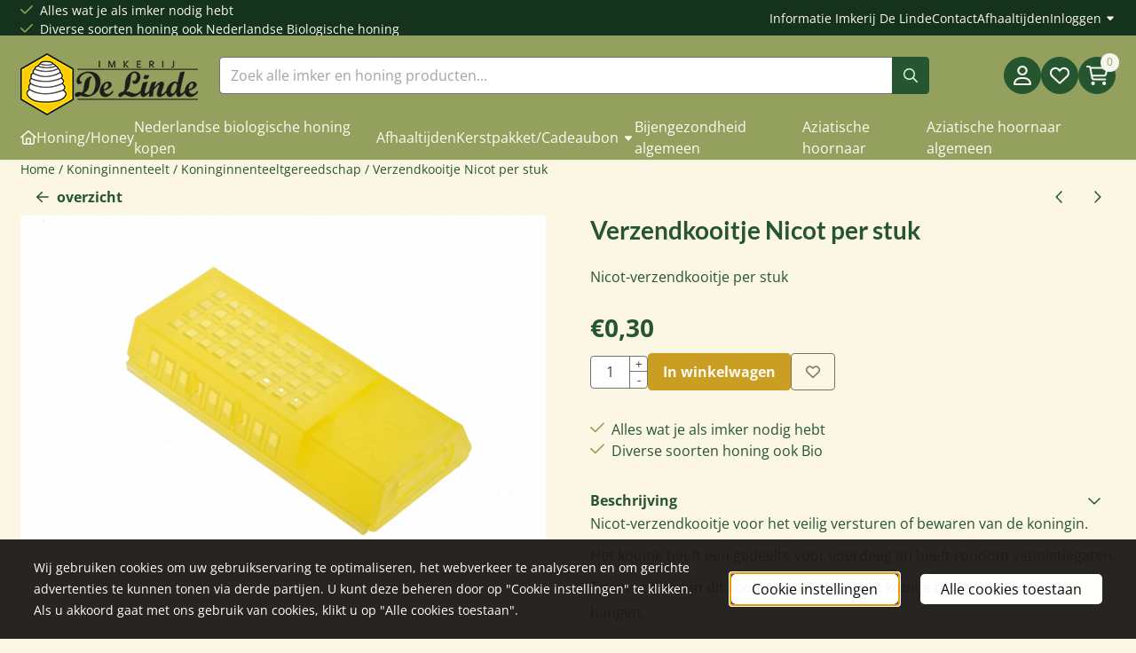

--- FILE ---
content_type: text/html; charset=UTF-8
request_url: https://www.imkerswinkeldelinde.nl/koninginnenteelt/koninginnenteeltgereedschap/verzendkooitje-nicot
body_size: 28537
content:
<!DOCTYPE html> <html lang="nl" class="no-js"> <head> <meta http-equiv="content-type" content="text/html; charset=utf-8"/> <meta name="description" content="verzendkooitje, verzendkooitje Nicot, nicot, koninginnen versturen, koninginnen opsluiten, koninginneteelt, koninginnen kweken, imkersartikelen, imkeren, imkerij de linde, imkerswinkel de linde, olland, sint-oedenrode"/> <meta name="robots" content="index,follow"> <meta name="viewport" content="width=device-width, initial-scale=1, user-scalable=yes, maximum-scale=5" /> <title>verzendkooitje, verzendkooitje Nicot, nicot, koninginnen versturen, koninginnen opsluiten, koninginneteelt, koninginnen kweken, imkersartikelen, imkeren, imkerij de linde, imkerswinkel de linde, olland, sint-oedenrode</title> <base href="https://www.imkerswinkeldelinde.nl/"/> <link rel="dns-prefetch" href="https://fonts.gstatic.com/"> <link rel="dns-prefetch" href="https://cdn.shoptrader.com/"> <link rel="dns-prefetch" href="https://connect.facebook.net/"> <link rel="icon" href="https://www.imkerswinkeldelinde.nl/images/faviconimages/favicon.ico" type="image/x-icon"> <link rel="shortcut icon" type="image/x-icon" href="https://www.imkerswinkeldelinde.nl/images/faviconimages/favicon.ico"/> <link rel="canonical" href="https://www.imkerswinkeldelinde.nl/koninginnenteelt/koninginnenteeltgereedschap/verzendkooitje-nicot"/> <script>
        window.translations = {
                        PRODUCT_CARD_ARIA_LABEL: 'Product: ',
            PRODUCT_PRIJS_ARIA_LABEL: 'Prijs: ',
                        SHOPPING_CART_BUTTON_ARIA_LABEL_1: 'Voeg ',
            SHOPPING_CART_BUTTON_ARIA_LABEL_2: ' toe aan winkelwagen',
            PRODUCT_PRIJS_KORTING_ARIA_LABEL_1: 'Van ',
            PRODUCT_PRIJS_KORTING_ARIA_LABEL_2: ' voor ',
                        SHOPPINGCART_ARIA_LIVE_QUANTITY_UPDATE_MESSAGE_BEGIN: 'Aantal van',
            SHOPPINGCART_ARIA_LIVE_QUANTITY_INCREASE_MESSAGE: 'is verhoogd naar',
            SHOPPINGCART_ARIA_LIVE_QUANTITY_DECREASE_MESSAGE: 'is verlaagd naar',
            SHOPPINGCART_ARIA_LIVE_DELETE_PRODUCT_MESSAGE: 'is verwijderd uit de winkelwagen.',
            SHOPPINGCART_ARIA_LIVE_QUANTITY_REFRESH_MESSAGE: 'is bijgewerkt naar'
        };
    </script> <style>
            @font-face{font-display:swap;font-family:'Lato';font-style:normal;font-weight:400;src:url(https://fonts.gstatic.com/s/lato/v25/S6uyw4BMUTPHjxAwXjeu.woff2) format('woff2');unicode-range:U+0100-02BA,U+02BD-02C5,U+02C7-02CC,U+02CE-02D7,U+02DD-02FF,U+0304,U+0308,U+0329,U+1D00-1DBF,U+1E00-1E9F,U+1EF2-1EFF,U+2020,U+20A0-20AB,U+20AD-20C0,U+2113,U+2C60-2C7F,U+A720-A7FF}@font-face{font-display:swap;font-family:'Lato';font-style:normal;font-weight:400;src:url(https://fonts.gstatic.com/s/lato/v25/S6uyw4BMUTPHjx4wXg.woff2) format('woff2');unicode-range:U+0000-00FF,U+0131,U+0152-0153,U+02BB-02BC,U+02C6,U+02DA,U+02DC,U+0304,U+0308,U+0329,U+2000-206F,U+20AC,U+2122,U+2191,U+2193,U+2212,U+2215,U+FEFF,U+FFFD}@font-face{font-display:swap;font-family:'Lato';font-style:normal;font-weight:700;src:url(https://fonts.gstatic.com/s/lato/v25/S6u9w4BMUTPHh6UVSwaPGR_p.woff2) format('woff2');unicode-range:U+0100-02BA,U+02BD-02C5,U+02C7-02CC,U+02CE-02D7,U+02DD-02FF,U+0304,U+0308,U+0329,U+1D00-1DBF,U+1E00-1E9F,U+1EF2-1EFF,U+2020,U+20A0-20AB,U+20AD-20C0,U+2113,U+2C60-2C7F,U+A720-A7FF}@font-face{font-display:swap;font-family:'Lato';font-style:normal;font-weight:700;src:url(https://fonts.gstatic.com/s/lato/v25/S6u9w4BMUTPHh6UVSwiPGQ.woff2) format('woff2');unicode-range:U+0000-00FF,U+0131,U+0152-0153,U+02BB-02BC,U+02C6,U+02DA,U+02DC,U+0304,U+0308,U+0329,U+2000-206F,U+20AC,U+2122,U+2191,U+2193,U+2212,U+2215,U+FEFF,U+FFFD}@font-face{font-display:swap;font-family:'Open Sans';font-style:normal;font-weight:400;font-stretch:normal;src:url(https://fonts.gstatic.com/s/opensans/v44/memSYaGs126MiZpBA-UvWbX2vVnXBbObj2OVZyOOSr4dVJWUgsjZ0B4taVIGxA.woff2) format('woff2');unicode-range:U+0460-052F,U+1C80-1C8A,U+20B4,U+2DE0-2DFF,U+A640-A69F,U+FE2E-FE2F}@font-face{font-display:swap;font-family:'Open Sans';font-style:normal;font-weight:400;font-stretch:normal;src:url(https://fonts.gstatic.com/s/opensans/v44/memSYaGs126MiZpBA-UvWbX2vVnXBbObj2OVZyOOSr4dVJWUgsjZ0B4kaVIGxA.woff2) format('woff2');unicode-range:U+0301,U+0400-045F,U+0490-0491,U+04B0-04B1,U+2116}@font-face{font-display:swap;font-family:'Open Sans';font-style:normal;font-weight:400;font-stretch:normal;src:url(https://fonts.gstatic.com/s/opensans/v44/memSYaGs126MiZpBA-UvWbX2vVnXBbObj2OVZyOOSr4dVJWUgsjZ0B4saVIGxA.woff2) format('woff2');unicode-range:U+1F00-1FFF}@font-face{font-display:swap;font-family:'Open Sans';font-style:normal;font-weight:400;font-stretch:normal;src:url(https://fonts.gstatic.com/s/opensans/v44/memSYaGs126MiZpBA-UvWbX2vVnXBbObj2OVZyOOSr4dVJWUgsjZ0B4jaVIGxA.woff2) format('woff2');unicode-range:U+0370-0377,U+037A-037F,U+0384-038A,U+038C,U+038E-03A1,U+03A3-03FF}@font-face{font-display:swap;font-family:'Open Sans';font-style:normal;font-weight:400;font-stretch:normal;src:url(https://fonts.gstatic.com/s/opensans/v44/memSYaGs126MiZpBA-UvWbX2vVnXBbObj2OVZyOOSr4dVJWUgsjZ0B4iaVIGxA.woff2) format('woff2');unicode-range:U+0307-0308,U+0590-05FF,U+200C-2010,U+20AA,U+25CC,U+FB1D-FB4F}@font-face{font-display:swap;font-family:'Open Sans';font-style:normal;font-weight:400;font-stretch:normal;src:url(https://fonts.gstatic.com/s/opensans/v44/memSYaGs126MiZpBA-UvWbX2vVnXBbObj2OVZyOOSr4dVJWUgsjZ0B5caVIGxA.woff2) format('woff2');unicode-range:U+0302-0303,U+0305,U+0307-0308,U+0310,U+0312,U+0315,U+031A,U+0326-0327,U+032C,U+032F-0330,U+0332-0333,U+0338,U+033A,U+0346,U+034D,U+0391-03A1,U+03A3-03A9,U+03B1-03C9,U+03D1,U+03D5-03D6,U+03F0-03F1,U+03F4-03F5,U+2016-2017,U+2034-2038,U+203C,U+2040,U+2043,U+2047,U+2050,U+2057,U+205F,U+2070-2071,U+2074-208E,U+2090-209C,U+20D0-20DC,U+20E1,U+20E5-20EF,U+2100-2112,U+2114-2115,U+2117-2121,U+2123-214F,U+2190,U+2192,U+2194-21AE,U+21B0-21E5,U+21F1-21F2,U+21F4-2211,U+2213-2214,U+2216-22FF,U+2308-230B,U+2310,U+2319,U+231C-2321,U+2336-237A,U+237C,U+2395,U+239B-23B7,U+23D0,U+23DC-23E1,U+2474-2475,U+25AF,U+25B3,U+25B7,U+25BD,U+25C1,U+25CA,U+25CC,U+25FB,U+266D-266F,U+27C0-27FF,U+2900-2AFF,U+2B0E-2B11,U+2B30-2B4C,U+2BFE,U+3030,U+FF5B,U+FF5D,U+1D400-1D7FF,U+1EE00-1EEFF}@font-face{font-display:swap;font-family:'Open Sans';font-style:normal;font-weight:400;font-stretch:normal;src:url(https://fonts.gstatic.com/s/opensans/v44/memSYaGs126MiZpBA-UvWbX2vVnXBbObj2OVZyOOSr4dVJWUgsjZ0B5OaVIGxA.woff2) format('woff2');unicode-range:U+0001-000C,U+000E-001F,U+007F-009F,U+20DD-20E0,U+20E2-20E4,U+2150-218F,U+2190,U+2192,U+2194-2199,U+21AF,U+21E6-21F0,U+21F3,U+2218-2219,U+2299,U+22C4-22C6,U+2300-243F,U+2440-244A,U+2460-24FF,U+25A0-27BF,U+2800-28FF,U+2921-2922,U+2981,U+29BF,U+29EB,U+2B00-2BFF,U+4DC0-4DFF,U+FFF9-FFFB,U+10140-1018E,U+10190-1019C,U+101A0,U+101D0-101FD,U+102E0-102FB,U+10E60-10E7E,U+1D2C0-1D2D3,U+1D2E0-1D37F,U+1F000-1F0FF,U+1F100-1F1AD,U+1F1E6-1F1FF,U+1F30D-1F30F,U+1F315,U+1F31C,U+1F31E,U+1F320-1F32C,U+1F336,U+1F378,U+1F37D,U+1F382,U+1F393-1F39F,U+1F3A7-1F3A8,U+1F3AC-1F3AF,U+1F3C2,U+1F3C4-1F3C6,U+1F3CA-1F3CE,U+1F3D4-1F3E0,U+1F3ED,U+1F3F1-1F3F3,U+1F3F5-1F3F7,U+1F408,U+1F415,U+1F41F,U+1F426,U+1F43F,U+1F441-1F442,U+1F444,U+1F446-1F449,U+1F44C-1F44E,U+1F453,U+1F46A,U+1F47D,U+1F4A3,U+1F4B0,U+1F4B3,U+1F4B9,U+1F4BB,U+1F4BF,U+1F4C8-1F4CB,U+1F4D6,U+1F4DA,U+1F4DF,U+1F4E3-1F4E6,U+1F4EA-1F4ED,U+1F4F7,U+1F4F9-1F4FB,U+1F4FD-1F4FE,U+1F503,U+1F507-1F50B,U+1F50D,U+1F512-1F513,U+1F53E-1F54A,U+1F54F-1F5FA,U+1F610,U+1F650-1F67F,U+1F687,U+1F68D,U+1F691,U+1F694,U+1F698,U+1F6AD,U+1F6B2,U+1F6B9-1F6BA,U+1F6BC,U+1F6C6-1F6CF,U+1F6D3-1F6D7,U+1F6E0-1F6EA,U+1F6F0-1F6F3,U+1F6F7-1F6FC,U+1F700-1F7FF,U+1F800-1F80B,U+1F810-1F847,U+1F850-1F859,U+1F860-1F887,U+1F890-1F8AD,U+1F8B0-1F8BB,U+1F8C0-1F8C1,U+1F900-1F90B,U+1F93B,U+1F946,U+1F984,U+1F996,U+1F9E9,U+1FA00-1FA6F,U+1FA70-1FA7C,U+1FA80-1FA89,U+1FA8F-1FAC6,U+1FACE-1FADC,U+1FADF-1FAE9,U+1FAF0-1FAF8,U+1FB00-1FBFF}@font-face{font-display:swap;font-family:'Open Sans';font-style:normal;font-weight:400;font-stretch:normal;src:url(https://fonts.gstatic.com/s/opensans/v44/memSYaGs126MiZpBA-UvWbX2vVnXBbObj2OVZyOOSr4dVJWUgsjZ0B4vaVIGxA.woff2) format('woff2');unicode-range:U+0102-0103,U+0110-0111,U+0128-0129,U+0168-0169,U+01A0-01A1,U+01AF-01B0,U+0300-0301,U+0303-0304,U+0308-0309,U+0323,U+0329,U+1EA0-1EF9,U+20AB}@font-face{font-display:swap;font-family:'Open Sans';font-style:normal;font-weight:400;font-stretch:normal;src:url(https://fonts.gstatic.com/s/opensans/v44/memSYaGs126MiZpBA-UvWbX2vVnXBbObj2OVZyOOSr4dVJWUgsjZ0B4uaVIGxA.woff2) format('woff2');unicode-range:U+0100-02BA,U+02BD-02C5,U+02C7-02CC,U+02CE-02D7,U+02DD-02FF,U+0304,U+0308,U+0329,U+1D00-1DBF,U+1E00-1E9F,U+1EF2-1EFF,U+2020,U+20A0-20AB,U+20AD-20C0,U+2113,U+2C60-2C7F,U+A720-A7FF}@font-face{font-display:swap;font-family:'Open Sans';font-style:normal;font-weight:400;font-stretch:normal;src:url(https://fonts.gstatic.com/s/opensans/v44/memSYaGs126MiZpBA-UvWbX2vVnXBbObj2OVZyOOSr4dVJWUgsjZ0B4gaVI.woff2) format('woff2');unicode-range:U+0000-00FF,U+0131,U+0152-0153,U+02BB-02BC,U+02C6,U+02DA,U+02DC,U+0304,U+0308,U+0329,U+2000-206F,U+20AC,U+2122,U+2191,U+2193,U+2212,U+2215,U+FEFF,U+FFFD}@font-face{font-display:swap;font-family:'Open Sans';font-style:normal;font-weight:700;font-stretch:normal;src:url(https://fonts.gstatic.com/s/opensans/v44/memSYaGs126MiZpBA-UvWbX2vVnXBbObj2OVZyOOSr4dVJWUgsg-1x4taVIGxA.woff2) format('woff2');unicode-range:U+0460-052F,U+1C80-1C8A,U+20B4,U+2DE0-2DFF,U+A640-A69F,U+FE2E-FE2F}@font-face{font-display:swap;font-family:'Open Sans';font-style:normal;font-weight:700;font-stretch:normal;src:url(https://fonts.gstatic.com/s/opensans/v44/memSYaGs126MiZpBA-UvWbX2vVnXBbObj2OVZyOOSr4dVJWUgsg-1x4kaVIGxA.woff2) format('woff2');unicode-range:U+0301,U+0400-045F,U+0490-0491,U+04B0-04B1,U+2116}@font-face{font-display:swap;font-family:'Open Sans';font-style:normal;font-weight:700;font-stretch:normal;src:url(https://fonts.gstatic.com/s/opensans/v44/memSYaGs126MiZpBA-UvWbX2vVnXBbObj2OVZyOOSr4dVJWUgsg-1x4saVIGxA.woff2) format('woff2');unicode-range:U+1F00-1FFF}@font-face{font-display:swap;font-family:'Open Sans';font-style:normal;font-weight:700;font-stretch:normal;src:url(https://fonts.gstatic.com/s/opensans/v44/memSYaGs126MiZpBA-UvWbX2vVnXBbObj2OVZyOOSr4dVJWUgsg-1x4jaVIGxA.woff2) format('woff2');unicode-range:U+0370-0377,U+037A-037F,U+0384-038A,U+038C,U+038E-03A1,U+03A3-03FF}@font-face{font-display:swap;font-family:'Open Sans';font-style:normal;font-weight:700;font-stretch:normal;src:url(https://fonts.gstatic.com/s/opensans/v44/memSYaGs126MiZpBA-UvWbX2vVnXBbObj2OVZyOOSr4dVJWUgsg-1x4iaVIGxA.woff2) format('woff2');unicode-range:U+0307-0308,U+0590-05FF,U+200C-2010,U+20AA,U+25CC,U+FB1D-FB4F}@font-face{font-display:swap;font-family:'Open Sans';font-style:normal;font-weight:700;font-stretch:normal;src:url(https://fonts.gstatic.com/s/opensans/v44/memSYaGs126MiZpBA-UvWbX2vVnXBbObj2OVZyOOSr4dVJWUgsg-1x5caVIGxA.woff2) format('woff2');unicode-range:U+0302-0303,U+0305,U+0307-0308,U+0310,U+0312,U+0315,U+031A,U+0326-0327,U+032C,U+032F-0330,U+0332-0333,U+0338,U+033A,U+0346,U+034D,U+0391-03A1,U+03A3-03A9,U+03B1-03C9,U+03D1,U+03D5-03D6,U+03F0-03F1,U+03F4-03F5,U+2016-2017,U+2034-2038,U+203C,U+2040,U+2043,U+2047,U+2050,U+2057,U+205F,U+2070-2071,U+2074-208E,U+2090-209C,U+20D0-20DC,U+20E1,U+20E5-20EF,U+2100-2112,U+2114-2115,U+2117-2121,U+2123-214F,U+2190,U+2192,U+2194-21AE,U+21B0-21E5,U+21F1-21F2,U+21F4-2211,U+2213-2214,U+2216-22FF,U+2308-230B,U+2310,U+2319,U+231C-2321,U+2336-237A,U+237C,U+2395,U+239B-23B7,U+23D0,U+23DC-23E1,U+2474-2475,U+25AF,U+25B3,U+25B7,U+25BD,U+25C1,U+25CA,U+25CC,U+25FB,U+266D-266F,U+27C0-27FF,U+2900-2AFF,U+2B0E-2B11,U+2B30-2B4C,U+2BFE,U+3030,U+FF5B,U+FF5D,U+1D400-1D7FF,U+1EE00-1EEFF}@font-face{font-display:swap;font-family:'Open Sans';font-style:normal;font-weight:700;font-stretch:normal;src:url(https://fonts.gstatic.com/s/opensans/v44/memSYaGs126MiZpBA-UvWbX2vVnXBbObj2OVZyOOSr4dVJWUgsg-1x5OaVIGxA.woff2) format('woff2');unicode-range:U+0001-000C,U+000E-001F,U+007F-009F,U+20DD-20E0,U+20E2-20E4,U+2150-218F,U+2190,U+2192,U+2194-2199,U+21AF,U+21E6-21F0,U+21F3,U+2218-2219,U+2299,U+22C4-22C6,U+2300-243F,U+2440-244A,U+2460-24FF,U+25A0-27BF,U+2800-28FF,U+2921-2922,U+2981,U+29BF,U+29EB,U+2B00-2BFF,U+4DC0-4DFF,U+FFF9-FFFB,U+10140-1018E,U+10190-1019C,U+101A0,U+101D0-101FD,U+102E0-102FB,U+10E60-10E7E,U+1D2C0-1D2D3,U+1D2E0-1D37F,U+1F000-1F0FF,U+1F100-1F1AD,U+1F1E6-1F1FF,U+1F30D-1F30F,U+1F315,U+1F31C,U+1F31E,U+1F320-1F32C,U+1F336,U+1F378,U+1F37D,U+1F382,U+1F393-1F39F,U+1F3A7-1F3A8,U+1F3AC-1F3AF,U+1F3C2,U+1F3C4-1F3C6,U+1F3CA-1F3CE,U+1F3D4-1F3E0,U+1F3ED,U+1F3F1-1F3F3,U+1F3F5-1F3F7,U+1F408,U+1F415,U+1F41F,U+1F426,U+1F43F,U+1F441-1F442,U+1F444,U+1F446-1F449,U+1F44C-1F44E,U+1F453,U+1F46A,U+1F47D,U+1F4A3,U+1F4B0,U+1F4B3,U+1F4B9,U+1F4BB,U+1F4BF,U+1F4C8-1F4CB,U+1F4D6,U+1F4DA,U+1F4DF,U+1F4E3-1F4E6,U+1F4EA-1F4ED,U+1F4F7,U+1F4F9-1F4FB,U+1F4FD-1F4FE,U+1F503,U+1F507-1F50B,U+1F50D,U+1F512-1F513,U+1F53E-1F54A,U+1F54F-1F5FA,U+1F610,U+1F650-1F67F,U+1F687,U+1F68D,U+1F691,U+1F694,U+1F698,U+1F6AD,U+1F6B2,U+1F6B9-1F6BA,U+1F6BC,U+1F6C6-1F6CF,U+1F6D3-1F6D7,U+1F6E0-1F6EA,U+1F6F0-1F6F3,U+1F6F7-1F6FC,U+1F700-1F7FF,U+1F800-1F80B,U+1F810-1F847,U+1F850-1F859,U+1F860-1F887,U+1F890-1F8AD,U+1F8B0-1F8BB,U+1F8C0-1F8C1,U+1F900-1F90B,U+1F93B,U+1F946,U+1F984,U+1F996,U+1F9E9,U+1FA00-1FA6F,U+1FA70-1FA7C,U+1FA80-1FA89,U+1FA8F-1FAC6,U+1FACE-1FADC,U+1FADF-1FAE9,U+1FAF0-1FAF8,U+1FB00-1FBFF}@font-face{font-display:swap;font-family:'Open Sans';font-style:normal;font-weight:700;font-stretch:normal;src:url(https://fonts.gstatic.com/s/opensans/v44/memSYaGs126MiZpBA-UvWbX2vVnXBbObj2OVZyOOSr4dVJWUgsg-1x4vaVIGxA.woff2) format('woff2');unicode-range:U+0102-0103,U+0110-0111,U+0128-0129,U+0168-0169,U+01A0-01A1,U+01AF-01B0,U+0300-0301,U+0303-0304,U+0308-0309,U+0323,U+0329,U+1EA0-1EF9,U+20AB}@font-face{font-display:swap;font-family:'Open Sans';font-style:normal;font-weight:700;font-stretch:normal;src:url(https://fonts.gstatic.com/s/opensans/v44/memSYaGs126MiZpBA-UvWbX2vVnXBbObj2OVZyOOSr4dVJWUgsg-1x4uaVIGxA.woff2) format('woff2');unicode-range:U+0100-02BA,U+02BD-02C5,U+02C7-02CC,U+02CE-02D7,U+02DD-02FF,U+0304,U+0308,U+0329,U+1D00-1DBF,U+1E00-1E9F,U+1EF2-1EFF,U+2020,U+20A0-20AB,U+20AD-20C0,U+2113,U+2C60-2C7F,U+A720-A7FF}@font-face{font-display:swap;font-family:'Open Sans';font-style:normal;font-weight:700;font-stretch:normal;src:url(https://fonts.gstatic.com/s/opensans/v44/memSYaGs126MiZpBA-UvWbX2vVnXBbObj2OVZyOOSr4dVJWUgsg-1x4gaVI.woff2) format('woff2');unicode-range:U+0000-00FF,U+0131,U+0152-0153,U+02BB-02BC,U+02C6,U+02DA,U+02DC,U+0304,U+0308,U+0329,U+2000-206F,U+20AC,U+2122,U+2191,U+2193,U+2212,U+2215,U+FEFF,U+FFFD}#owl-carousel-homepage .owl-dots .owl-dot.active span,#owl-carousel-homepage .owl-dots .owl-dot:hover span{background:##421cd9!important}div#slider-homepage{max-height:700px}.mega-menu{--mega-menu-column-width:275px;--mega-menu-column-spacer:2rem;--mega-menu-extra-field-spacer:var(--mega-menu-column-spacer);--mega-menu-extra-field-width:275px;--mega-menu-heading-color:var(--grey-900);--mega-menu-heading-color-hover:var(--grey-900);--mega-menu-link-color:var(--grey-700);--mega-menu-link-color-hover:var(--grey-700);--mega-menu-extra-field-color:var(--grey-700);justify-content:space-between;gap:var(--mega-menu-extra-field-spacer);display:none;position:absolute;height:auto;z-index:var(--mega-menu-dropdown-z-index);background:#fff;box-shadow:none;transition-property:box-shadow;border-radius:var(--mega-menu-dropdown-border-radius);border:0}.mega-menu:has(.mega-menu__extra-field){--mega-menu-column-width:245px}.hasSubChilds.mega-menu,.smallMenuMaxItems.mega-menu{--mega-menu-nav-width:calc(100% - var(--mega-menu-extra-field-width) - var(--mega-menu-extra-field-spacer));left:0;width:100%;padding-block:1.5rem;padding-inline:2rem}.hasNoSubChilds:not(.smallMenuMaxItems).mega-menu{--mega-menu-nav-width:auto;--mega-menu-min-width:12rem;min-width:var(--mega-menu-min-width);width:max-content;padding-block:.5rem;padding-inline:var(--site-nav-item-padding-x)}@supports selector(:has(a,b)){.site-nav-item--level-0:has(.hasNoSubChilds:not(.smallMenuMaxItems).mega-menu){position:relative}.hasNoSubChilds:not(.smallMenuMaxItems).mega-menu{min-width:max(var(--mega-menu-min-width), 100%)}}.site-nav-item--level-0 .mega-menu.is-open,.site-nav-item--level-0:hover .mega-menu,.site-nav-item--level-0.js-hover .mega-menu{display:flex;--mega-menu-box-shadow-backdrop:-500vh 1000vh 0 1000vh rgba(0, 0, 0, .05);--mega-menu-box-shadow-border-color:var(--border-color);--mega-menu-box-shadow-border:0 1px 0 0 var(--mega-menu-box-shadow-border-color), /* bottom */
            -1px 0 0 0 var(--mega-menu-box-shadow-border-color), /* left */
            1px 0 0 0 var(--mega-menu-box-shadow-border-color);box-shadow:var(--mega-menu-box-shadow-border),var(--shadow-xl),var(--mega-menu-box-shadow-backdrop)}.hasSubChilds .mega-menu__nav,.smallMenuMaxItems .mega-menu__nav{column-gap:var(--mega-menu-column-spacer);column-width:var(--mega-menu-column-width);column-count:auto}.mega-menu__nav{width:100%}.hasSubChilds .mega-menu__list-wrapper{flex:1 0 auto;width:100%;margin-bottom:1rem;-webkit-column-break-inside:avoid;page-break-inside:avoid;break-inside:avoid}.mega-menu__list-heading,.mega-menu__list-item-link{display:block;text-overflow:ellipsis;overflow-x:hidden}@media screen and (max-width:1200px){.site-nav-item-link--level-0,.mega-menu__list-heading,.mega-menu__list-item-link{font-size:var(--text-size-sm)}}.mega-menu__list-heading:hover,.mega-menu__list-heading:focus,.mega-menu__list-item-link:hover,.mega-menu__list-item-link:focus{text-decoration:underline}.hasSubChilds .mega-menu__list-heading{font-weight:var(--font-weight-bold);color:var(--mega-menu-heading-color)}.hasSubChilds .mega-menu__list-heading:hover,.hasSubChilds .mega-menu__list-heading:focus{color:var(--mega-menu-heading-color-hover)}.hasNoSubChilds .mega-menu__list-heading,.hasNoSubChilds .mega-menu__extra-field{padding-block:.5rem}.mega-menu__list-item-link{padding-block:.25em}.hasNoSubChilds .mega-menu__list-heading,.mega-menu__list-item-link{color:var(--mega-menu-link-color)}.hasNoSubChilds .mega-menu__list-heading:hover,.hasNoSubChilds .mega-menu__list-heading:focus,.mega-menu__list-item-link:hover,.mega-menu__list-item-link:focus{color:var(--mega-menu-link-color-hover)}.mega-menu__btn{--btn-font-weight:var(--font-weight-normal);margin-top:.25rem}.mega-menu__extra-field{color:var(--mega-menu-extra-field-color)}.mega-menu__extra-field img{max-width:100%;height:auto}.mega-menu__extra-field--has-category-image{display:flex}.mega-menu__category-image{margin:auto}:root{--section-space-y-min:2.25rem !important;--section-space-y-max:3.5rem !important;--card-border-color:transparent !important;--text-color-light:var(--accent-50);--text-color-light-hover:var(--accent-500)}.site-header-searchbar .btn-secondary{--bs-btn-color:var(--btn-tertiary-text-color);--bs-btn-bg:var(--btn-tertiary-bg-color);--bs-btn-border-color:var(--btn-tertiary-border-color);--bs-btn-hover-color:var(--btn-tertiary-text-color-hover);--bs-btn-hover-bg:var(--btn-tertiary-bg-color-hover);--bs-btn-hover-border-color:var(--btn-tertiary-border-color-hover);--bs-btn-active-color:var(--btn-tertiary-text-color-hover);--bs-btn-active-bg:var(--btn-tertiary-bg-color-hover);--bs-btn-active-border-color:var(--btn-tertiary-border-color-hover)}.st_homepage .contentBlockContainer{padding-inline:var(--st-container-space-x,10px)}.fullwidth-section{position:relative;left:calc(-50vw + 50%);width:100vw}.highlight{position:relative}.highlight::after{position:absolute;content:"";background-repeat:no-repeat;z-index:-2;left:calc(-50vw + 50%);width:100vw;background-color:var(--highlight-bg-color);height:100%;top:0}@media screen and (max-width:1199px){.highlight{padding-block-start:3rem}.highlight .container{padding-block-end:0}}@media screen and (min-width:1200px){.highlight{padding-block:3rem}}.highlight.highlight-1{--highlight-bg-color:var(--accent-500)}.highlight.highlight-2{--highlight-bg-color:var(--supporting-500)}.highlight .container{padding-block:0}.highlight h1,.highlight h2,.highlight h3{color:var(--highlight-text-color,var(--body-text-color))}.highlight .prose h1,.highlight .prose h2,.highlight .prose h3{margin-block-start:0!important}.highlight .lead{font-weight:var(--font-weight-bold)}.highlight .lead,.highlight p,.highlight .usp-bar span{color:var(--highlight-text-color)}.highlight.highlight-1 .btn-transparent{--btn-transparent-text-color:var(--main-500) !important;--btn-transparent-text-color-hover:var(--supporting-500) !important}.highlight-1 .hive{--outline:var(--sale-100);--hexagon:var(--accent-100)}.highlight-2 .hive{--outline:var(--supporting-200) !important;--hexagon:var(--supporting-100) !important}.hive{position:absolute;content:'';top:0;left:calc(-50vw + 50%);width:100vw;height:100%;--s:37px;--c:#0000,var(--outline) .5deg 119.5deg,#0000 120deg;--g1:conic-gradient(from  60deg at 56.25% calc(425%/6),var(--c));--g2:conic-gradient(from 180deg at 43.75% calc(425%/6),var(--c));--g3:conic-gradient(from -60deg at 50%   calc(175%/12),var(--c));background:var(--g1),var(--g1) var(--s) calc(1.73*var(--s)),var(--g2),var(--g2) var(--s) calc(1.73*var(--s)),var(--g3) var(--s) 0,var(--g3) 0 calc(1.73*var(--s)) var(--hexagon);background-size:calc(2*var(--s)) calc(3.46*var(--s))}@media screen and (min-width:992px){.hive{-webkit-mask-image:linear-gradient(to right,black 0%,transparent 100%);mask-image:linear-gradient(to right,black 0%,transparent 100%)}}@media screen and (max-width:991px){.hive{-webkit-mask-image:linear-gradient(to bottom,black 0%,transparent 100%);mask-image:linear-gradient(to bottom,black 0%,transparent 100%)}}.highlight-2 .hive{position:absolute;content:'';top:0;left:calc(-50vw + 50%);--s:37px;--outline:var(--sale-100);--hexagon:var(--accent-100);--c:#0000,var(--outline) .5deg 119.5deg,#0000 120deg;--g1:conic-gradient(from  60deg at 56.25% calc(425%/6),var(--c));--g2:conic-gradient(from 180deg at 43.75% calc(425%/6),var(--c));--g3:conic-gradient(from -60deg at 50%   calc(175%/12),var(--c));background:var(--g1),var(--g1) var(--s) calc(1.73*var(--s)),var(--g2),var(--g2) var(--s) calc(1.73*var(--s)),var(--g3) var(--s) 0,var(--g3) 0 calc(1.73*var(--s)) var(--hexagon);background-size:calc(2*var(--s)) calc(3.46*var(--s))}.hero-section{background-color:var(--main-500)}.hero-section .container{padding-block:0}.hero-section .section-content{padding-block:var(--section-space-y);color:var(--text-color-light);text-align:center}.hero-section .section-content .prose{padding-inline:var(--section-space-y)}.hero-section h1{color:var(--text-color-light)!important}.hero-section .section-content .button-group{display:flex;flex-wrap:wrap;justify-content:center;gap:var(--gutter);margin-block-start:var(--st-spacing-4xl)}@media screen and (min-width:992px){.hero-section .section-image{position:relative}.hero-section .section-image:after{position:absolute;content:"";background-repeat:no-repeat;left:0;width:100%;background-image:var(--highlight-with-swiper-background-image);background-position:bottom;background-size:cover;height:100%;top:0;opacity:1}.hero-section .hero-image{height:-webkit-fill-available;height:-moz-available}.hero-section .section-image.section-image-left{-webkit-mask-image:linear-gradient(to right,black 0%,transparent 100%);mask-image:linear-gradient(to right,black 0%,transparent 100%)}.hero-section .section-image.section-image-right{-webkit-mask-image:linear-gradient(to left,black 0%,transparent 100%);mask-image:linear-gradient(to left,black 0%,transparent 100%)}}@media screen and (max-width:991px){.hero-section .hero-image{width:-webkit-fill-available;width:-moz-available}.hero-section .section-image-left .hero-image{-webkit-mask-image:linear-gradient(to bottom,black 0%,transparent 100%);mask-image:linear-gradient(to bottom,black 0%,transparent 100%)}.hero-section .section-image-right{display:none!important}.hero-section .section-content .button-group{padding-inline:var(--st-container-space-x,10px)}}.hero-section .btn-transparent{--btn-transparent-text-color:var(--text-color-light) !important;--btn-transparent-text-color-hover:var(--text-color-light-hover) !important}.categories-section h2{margin-block-end:var(--st-spacing-4xl)}.custom-swiper-1 .swiper-slide{margin-block:var(--st-spacing-xs)}.categories-card-image img{width:-webkit-fill-available;width:-moz-available}.categories-card{filter:drop-shadow(0 1px 3px rgb(0 0 0 / .1)) drop-shadow(0 1px 2px rgb(0 0 0 / .1))}.categories-card .hexagon img{clip-path:polygon(50% 0,95% 25%,95% 75%,50% 100%,5% 75%,5% 25%);filter:brightness(.75);transition:filter .5s ease-in}.categories-card:hover img{filter:brightness(.95)}.categories-card-image{position:relative}.categories-card-text{position:absolute;top:0;bottom:0;left:0;right:0;height:100%;width:100%;display:flex;justify-content:center;align-items:center}.categories-card-text a{text-align:center}.categories-card-text span{font-size:var(--h2-font-size);font-weight:var(--font-weight-bold);color:var(--accent-50);text-shadow:0 2px #00000050}.custom-swiper.custom-swiper-1 .swiper-slide{--custom-slider-number-of-cols:4;--margin-x-end:48px;--container:var(--max-container-width);--max-space-between:calc(var(--margin-x-end) * (var(--custom-slider-number-of-cols) - 1));--max-spacing-container:calc(var(--st-container-space-x, 10px) * 2);--max-spacing:calc(var(--max-space-between) + var(--max-spacing-container));max-width:calc((var(--container) - var(--max-spacing)) / var(--custom-slider-number-of-cols));margin-right:var(--margin-x-end)}.custom-swiper.custom-swiper-2 .swiper-slide{--custom-slider-number-of-cols:3;--margin-x-end:48px;--container:var(--max-container-width);--max-space-between:calc(var(--margin-x-end) * (var(--custom-slider-number-of-cols) - 1));--max-spacing-container:calc(var(--st-container-space-x, 10px) * 2);--max-spacing:calc(var(--max-space-between) + var(--max-spacing-container));max-width:calc((var(--container) - var(--max-spacing)) / var(--custom-slider-number-of-cols));margin-right:var(--margin-x-end)}@media screen and (max-width:767px){.custom-swiper.custom-swiper-1 .swiper-slide,.custom-swiper.custom-swiper-2 .swiper-slide{--custom-slider-number-of-cols:1.5 !important;--margin-x-end:32px !important}}
        </style> <link rel="stylesheet" href="/themes/4000/css/abstracts/_print.css" media="print" crossorigin> <link rel="stylesheet" href="/themes/4000/css/abstracts/_variables_new.css?v=131.29641855666221222959" crossorigin> <link rel="stylesheet" href="/images/css/stApp-4000.css?v=131.29641855666221222959" crossorigin> <link rel="stylesheet" href="/themes/4000/css/stProduct-4000.css?v=131.29641855666221222959" crossorigin> <link rel="stylesheet" href="/themes/4000/css/icomoon.css?v=131.29641855666221222959" media="print" onload="this.media='all'" crossorigin> <script>
        window.dataLayer = window.dataLayer || [];

        function gtag(){
            dataLayer.push(arguments);
        }

        gtag('consent', 'default', {
            'ad_storage': 'granted',
            'ad_user_data': 'granted',
            'ad_personalization': 'granted',
            'analytics_storage': 'granted',
            'functionality_storage': 'granted',
            'personalization_storage': 'granted',
            'security_storage': 'granted',
        });
    </script> <script>(function (w, d, s, l, i) {
            w[l] = w[l] || []; w[l].push({
                'gtm.start':
                    new Date().getTime(), event: 'gtm.js'
            }); var f = d.getElementsByTagName(s)[0],
                j = d.createElement(s), dl = l != 'dataLayer' ? '&l=' + l : ''; j.async = true; j.src =
                'https://www.googletagmanager.com/gtm.js?id=' + i + dl; f.parentNode.insertBefore(j, f);
        })(window,document,'script','dataLayer','GTM-KCDHDFS');
    </script> <script type="application/ld+json">
            {
    "@context": "https://schema.org",
    "@type": "Organization",
    "@id": "https://www.imkerswinkeldelinde.nl#organization",
    "name": "Imkerij De Linde",
    "url": "https://www.imkerswinkeldelinde.nl",
    "description": "Imkerij de Linde voor al uw imkersartikelen, Nederlandse honing, stuifmeel, koninginnengelei, bijenmelk, verzorgingsproduct, waskaarsen, bijenwaskaarsen, streekproducten, Nederlandse biologische honing, persoonlijke verzorgingsmiddelen, natuurlijke cosmetica, propolis, propoliscapsules, honingshampoo, gezichtscrème",
    "logo": "https://www.imkerswinkeldelinde.nl/images/shoplogoimages/imkerij-de-linde-logo-transparant-v2.png",
    "address": {
        "@type": "PostalAddress",
        "streetAddress": "Pastoor Smitsstraat 27",
        "postalCode": "5491 XL",
        "addressLocality": "SINT-OEDENRODE (OLLAND)",
        "addressCountry": "NL"
    },
    "contactPoint": {
        "@type": "ContactPoint",
        "contactType": "customer service",
        "telephone": "06-20372232",
        "email": "info@imkerswinkeldelinde.nl"
    },
    "vatID": "NL850125492.B01 + NL857560062B01 (Imkerij Bio bij De Linde)",
    "taxID": "51681951 + 68714327 (Imkerij Bio bij De Linde)"
}
        </script> <script type="application/ld+json">
            {
    "@context": "https://schema.org",
    "@type": "WebSite",
    "@id": "https://www.imkerswinkeldelinde.nl#website",
    "url": "https://www.imkerswinkeldelinde.nl",
    "name": "Imkerij De Linde",
    "publisher": {
        "@id": "https://www.imkerswinkeldelinde.nl#organization"
    },
    "potentialAction": {
        "@type": "SearchAction",
        "target": {
            "@type": "EntryPoint",
            "urlTemplate": "https://www.imkerswinkeldelinde.nl/advanced_search_result.php?keywords={search_term_string}"
        },
        "query-input": "required name=search_term_string"
    }
}
        </script>
    
    
        
            <script type="application/ld+json">{
    "@context": "https://schema.org",
    "@graph": [
        {
            "@type": "Product",
            "@id": "https://www.imkerswinkeldelinde.nl/koninginnenteelt/koninginnenteeltgereedschap/verzendkooitje-nicot#product",
            "isPartOf": {
                "@id": "https://www.imkerswinkeldelinde.nl#website"
            },
            "mainEntityOfPage": {
                "@type": "WebPage",
                "@id": "https://www.imkerswinkeldelinde.nl/koninginnenteelt/koninginnenteeltgereedschap/verzendkooitje-nicot"
            },
            "name": "Verzendkooitje Nicot per stuk",
            "image": [
                "https://www.imkerswinkeldelinde.nl/images/productimages/big/nicot-verzendkooitje.jpg"
            ],
            "description": "Nicot-verzendkooitje voor het veilig versturen of bewaren van de koningin. Het kooitje heeft een gedeelte voor voerdeeg en heeft rondom ventilatiegaten. Tevens zit er aan dit kooitje een oog om het kooitje tussen de ramen te hangen.",
            "offers": {
                "@type": "Offer",
                "@id": "https://www.imkerswinkeldelinde.nl/koninginnenteelt/koninginnenteeltgereedschap/verzendkooitje-nicot#offer",
                "price": "0.30",
                "priceCurrency": "EUR",
                "url": "https://www.imkerswinkeldelinde.nl/koninginnenteelt/koninginnenteeltgereedschap/verzendkooitje-nicot",
                "itemCondition": "https://schema.org/NewCondition",
                "availability": "https://schema.org/InStock"
            },
            "mpn": "30256B",
            "sku": "30256B"
        },
        {
            "@type": "BreadcrumbList",
            "@id": "https://www.imkerswinkeldelinde.nl/koninginnenteelt/koninginnenteeltgereedschap/verzendkooitje-nicot#breadcrumb",
            "itemListElement": [
                {
                    "@type": "ListItem",
                    "position": 1,
                    "name": "Home",
                    "item": "https://www.imkerswinkeldelinde.nl/"
                },
                {
                    "@type": "ListItem",
                    "position": 2,
                    "name": "Koninginnenteelt",
                    "item": "https://www.imkerswinkeldelinde.nl/koninginnenteelt/"
                },
                {
                    "@type": "ListItem",
                    "position": 3,
                    "name": "Koninginnenteeltgereedschap",
                    "item": "https://www.imkerswinkeldelinde.nl/koninginnenteelt/koninginnenteeltgereedschap/"
                },
                {
                    "@type": "ListItem",
                    "position": 4,
                    "name": "Verzendkooitje Nicot per stuk",
                    "item": "https://www.imkerswinkeldelinde.nl/koninginnenteelt/koninginnenteeltgereedschap/verzendkooitje-nicot"
                }
            ]
        }
    ]
}</script> <meta name="twitter:card" content="summary" /> <meta name="twitter:title" content="verzendkooitje, verzendkooitje Nicot, nicot, koninginnen versturen, koninginnen opsluiten, koninginneteelt, koninginnen kweken, imkersartikelen, imkeren, imkerij de linde, imkerswinkel de linde, olland, sint-oedenrode" /> <meta name="twitter:description" content="verzendkooitje, verzendkooitje Nicot, nicot, koninginnen versturen, koninginnen opsluiten, koninginneteelt, koninginnen kweken, imkersartikelen, imkeren, imkerij de linde, imkerswinkel de linde, olland, sint-oedenrode" /> <meta name="twitter:image" content="https://www.imkerswinkeldelinde.nl/images/productimages/big/nicot-verzendkooitje.jpg" /> <meta name="twitter:url" content="https://www.imkerswinkeldelinde.nl/koninginnenteelt/koninginnenteeltgereedschap/verzendkooitje-nicot" /></head> <body id="st_product" class="koninginnenteelt koninginnenteeltgereedschap verzendkooitje-nicot not-logged-in "> <noscript> <iframe src="https://www.googletagmanager.com/ns.html?id=GTM-KCDHDFS" height="0" width="0" style="display:none;visibility:hidden"></iframe> </noscript> <a href="#main-content" class="skip-link_btn btn btn-dark">Ga naar hoofdinhoud</a> <a name="body-top"></a> <div class="page_placeholder_layover" id="page_placeholder_layover"> <img src="opc_loader.png" class="opc_loader" alt="" role="presentation"/> </div> <div id="cookieAriaLiveRegion" class="sr-only" aria-live="polite" aria-atomic="true"> <p id="cookieAriaLiveMessage">Cookievoorkeuren zijn momenteel gesloten.</p> </div><div id="wishlist_popup" class="modal jsWishlistPopup" role="dialog" aria-labelledby="wishlistPopupTitle" aria-modal="true" aria-hidden="true"> <div class="modal-content"> <div class="modal-header"> <div class="modal-title"> <h2 id="wishlistPopupTitle">Wensenlijst</h2> </div> <button class="btn-icon btn-transparent btn-close jsModalClose" aria-label="Sluit pop-up" title="Sluit pop-up"> <span class="st-icon st-icon-style-regular st-icon-xmark"> <svg xmlns="http://www.w3.org/2000/svg" viewBox="0 0 320 512"> <path d="M312.1 375c9.369 9.369 9.369 24.57 0 33.94s-24.57 9.369-33.94 0L160 289.9l-119 119c-9.369 9.369-24.57 9.369-33.94 0s-9.369-24.57 0-33.94L126.1 256L7.027 136.1c-9.369-9.369-9.369-24.57 0-33.94s24.57-9.369 33.94 0L160 222.1l119-119c9.369-9.369 24.57-9.369 33.94 0s9.369 24.57 0 33.94L193.9 256L312.1 375z"/> </svg> </span> </button> </div> <div class="modal-body"> <div class="table-section"></div> </div> </div> </div><aside class="topmenu" aria-label="Topmenu"> <div class="bs-container d-flex" style="height:100%;"> <div class="topmenu-inner" id="menu_top"> <div class="topmenu-inner-col"> <div id="menu_top_content" class="topmenu-content"> <ul><li><span class="fa-icon fa-icon-check">​</span><span>35 jaar ervaring</span></li><li class="has_icon_left"><span class="fa-icon fa-icon-check">​</span><span>Alles wat je als imker nodig hebt</span></li><li class="has_icon_left"><span class="fa-icon fa-icon-check">​</span><span>Diverse soorten honing ook Nederlandse Biologische honing</span><br>&nbsp;</li></ul> </div> </div> <nav class="topmenu-inner-col" aria-label="Topmenu navigatie"> <ul class="topmenu-nav"> <li class="topmenu-nav-item topmenu-nav-item-1"><a href="https://www.imkerswinkeldelinde.nl/info-imkerij-de-linde/" target="_self">Informatie Imkerij De Linde</a></li> <li class="topmenu-nav-item topmenu-nav-item-2"><a href="https://www.imkerswinkeldelinde.nl/contact/" target="_self">Contact</a></li> <li class="topmenu-nav-item topmenu-nav-item-3"><a href="https://www.imkerswinkeldelinde.nl/afhaaltijden/" target="_self">Afhaaltijden</a></li> </ul> <ul class="topmenu_login-box"> <li class="login-button"> <button href="https://www.imkerswinkeldelinde.nl/login.php" id="login-toggle" aria-haspopup="true" aria-controls="login-form" aria-expanded="false" class="loggedin btn-topmenu">
                Inloggen<span class="st-icon st-icon-style-regular st-icon-caret-down"> <svg xmlns="http://www.w3.org/2000/svg" viewBox="0 0 320 512"> <path d="M137.4 374.6c12.5 12.5 32.8 12.5 45.3 0l128-128c9.2-9.2 11.9-22.9 6.9-34.9s-16.6-19.8-29.6-19.8L32 192c-12.9 0-24.6 7.8-29.6 19.8s-2.2 25.7 6.9 34.9l128 128z"/> </svg> </span> </button> <div id="login-bar" class="dropdown-menu" role="form" aria-labelledby="login-toggle" hidden> <form name="login-bar" action="https://www.imkerswinkeldelinde.nl/login.php?action=process" method="post" enctype="application/x-www-form-urlencoded" autocomplete="off"> <input type="hidden" name="form_name" value="login-bar"> <div id="login-bar-email-adress"> <label for="loginBarEmail">E-mailadres:</label> <input type="email" name="email_address" class="form-control" id="loginBarEmail" autocomplete="username email"> </div> <div id="login-bar-password"> <label for="loginbarPassword">Wachtwoord</label> <input type="password" name="password" class="form-control" id="loginbarPassword" autocomplete="current-password"> </div> <div class="login-bar-submit"> <button type="submit" class="configuration_btn configuration_button configuration_button_general has_icon_left"> <span class="st-icon st-icon-style-regular st-icon-user"> <svg xmlns="http://www.w3.org/2000/svg" viewBox="0 0 448 512"> <path d="M272 304h-96C78.8 304 0 382.8 0 480c0 17.67 14.33 32 32 32h384c17.67 0 32-14.33 32-32C448 382.8 369.2 304 272 304zM48.99 464C56.89 400.9 110.8 352 176 352h96c65.16 0 119.1 48.95 127 112H48.99zM224 256c70.69 0 128-57.31 128-128c0-70.69-57.31-128-128-128S96 57.31 96 128C96 198.7 153.3 256 224 256zM224 48c44.11 0 80 35.89 80 80c0 44.11-35.89 80-80 80S144 172.1 144 128C144 83.89 179.9 48 224 48z"/> </svg> </span> <span class="button">Inloggen</span> </button> </div> <div id="login-bar-password-forgotten"> <a href="https://www.imkerswinkeldelinde.nl/password_forgotten.php" class="user_pass_forgotten text-decoration-underline">Wachtwoord vergeten?</a> </div> <div id="login-bar-create-account"> <a href="https://www.imkerswinkeldelinde.nl/create_account.php" class="user_create_account text-decoration-underline">Account aanmaken</a> </div> </form> </div> </li> </ul> </nav> </div> </div> </aside><header class="site-header site-header-large site-header-large-logo-left" role="banner" aria-label="Website header"> <div class="bs-container"> <div class="site-header-inner row align-items-center justify-content-between"> <div class="col-auto col-logo d-flex align-items-center"> <a class="header-logo | d-flex justify-content-center align-items-center" style="height:100%;" href="https://www.imkerswinkeldelinde.nl/" > <img data-use-webp='no' fetchpriority='high' width='200' height='70' alt='imkerswinkeldelinde.nl Startpagina' style=' box-sizing:content-box;
            max-height:70px;
            max-width:200px;
            padding-top:20px;
            padding-bottom:0px;' class='header-logo-image' src='/images/shoplogoimages/imkerij-de-linde-logo-transparant-v2.png' onerror='this.onerror=null; this.src="/images/placeholders/image_missing_vierkant.png";'> </a> </div> <div class="col"> <div class="site-header-searchbar"> <form name="advanced_search" action="https://www.imkerswinkeldelinde.nl/advanced_search_result.php" method="get" enctype="application/x-www-form-urlencoded"> <input type="hidden" name="form_name" value="advanced_search"> <label for="search" class="sr-only">Zoeken</label> <div class="input-group"> <input type="hidden" name="search_in_description" value="1"> <input type="hidden" name="Beschrijving" value="1"> <input type="hidden" name="Artikelnaam" value=true> <input type="hidden" name="Ean" value="0"> <input type="hidden" name="Sku" value="0"> <input type="hidden" name="Artikelnummer" value="0"> <input type="hidden" name="Tag" value="0"> <input type="hidden" name="inc_subcat" value="1"> <input name="keywords" type="search" value="" placeholder="Zoek alle imker en honing producten..." class="form-control form-control-visually-first" id="search"/> <button class="btn btn-icon btn-secondary" type="submit"> <span class="st-icon st-icon-style-regular st-icon-magnifying-glass"> <svg xmlns="http://www.w3.org/2000/svg" viewBox="0 0 512 512"> <path d="M504.1 471l-134-134C399.1 301.5 415.1 256.8 415.1 208c0-114.9-93.13-208-208-208S-.0002 93.13-.0002 208S93.12 416 207.1 416c48.79 0 93.55-16.91 129-45.04l134 134C475.7 509.7 481.9 512 488 512s12.28-2.344 16.97-7.031C514.3 495.6 514.3 480.4 504.1 471zM48 208c0-88.22 71.78-160 160-160s160 71.78 160 160s-71.78 160-160 160S48 296.2 48 208z"/> </svg> </span> </button> </div> </form> <div class="overlay-searchbar"></div> </div> </div> <div class="col-auto d-flex justify-content-end"> <nav class="site-header-nav d-flex" aria-label="Gebruikersnavigatie"> <a href="https://www.imkerswinkeldelinde.nl/login.php" role="button" class="site-header-nav-item  " aria-label="Inloggen"> <span class="st-icon st-icon-style-regular st-icon-user"> <svg xmlns="http://www.w3.org/2000/svg" viewBox="0 0 448 512"> <path d="M272 304h-96C78.8 304 0 382.8 0 480c0 17.67 14.33 32 32 32h384c17.67 0 32-14.33 32-32C448 382.8 369.2 304 272 304zM48.99 464C56.89 400.9 110.8 352 176 352h96c65.16 0 119.1 48.95 127 112H48.99zM224 256c70.69 0 128-57.31 128-128c0-70.69-57.31-128-128-128S96 57.31 96 128C96 198.7 153.3 256 224 256zM224 48c44.11 0 80 35.89 80 80c0 44.11-35.89 80-80 80S144 172.1 144 128C144 83.89 179.9 48 224 48z"/> </svg> </span> </a> <a href="https://www.imkerswinkeldelinde.nl/account_wishlist.php" class="site-header-nav-item" aria-label="Ga naar wensenlijst"> <span class="st-icon st-icon-style-regular st-icon-heart"> <svg xmlns="http://www.w3.org/2000/svg" viewBox="0 0 512 512"> <path d="M244 84L255.1 96L267.1 84.02C300.6 51.37 347 36.51 392.6 44.1C461.5 55.58 512 115.2 512 185.1V190.9C512 232.4 494.8 272.1 464.4 300.4L283.7 469.1C276.2 476.1 266.3 480 256 480C245.7 480 235.8 476.1 228.3 469.1L47.59 300.4C17.23 272.1 0 232.4 0 190.9V185.1C0 115.2 50.52 55.58 119.4 44.1C164.1 36.51 211.4 51.37 244 84C243.1 84 244 84.01 244 84L244 84zM255.1 163.9L210.1 117.1C188.4 96.28 157.6 86.4 127.3 91.44C81.55 99.07 48 138.7 48 185.1V190.9C48 219.1 59.71 246.1 80.34 265.3L256 429.3L431.7 265.3C452.3 246.1 464 219.1 464 190.9V185.1C464 138.7 430.4 99.07 384.7 91.44C354.4 86.4 323.6 96.28 301.9 117.1L255.1 163.9z"/> </svg> </span> </a> <div class="site-header-basket-wrapper basket_wrapper"> <div class="site-header-nav-item"> <a href="https://www.imkerswinkeldelinde.nl/shopping_cart.php" role="button" id="basket-toggle" class="basket-button" aria-controls="floating-basket" aria-expanded="false" aria-label="Winkelwagen bekijken, 0 items" aria-haspopup="true"> <span class="st-icon st-icon-style-regular st-icon-cart-shopping"> <svg xmlns="http://www.w3.org/2000/svg" viewBox="0 0 576 512"> <path d="M24 0C10.7 0 0 10.7 0 24S10.7 48 24 48H69.5c3.8 0 7.1 2.7 7.9 6.5l51.6 271c6.5 34 36.2 58.5 70.7 58.5H488c13.3 0 24-10.7 24-24s-10.7-24-24-24H199.7c-11.5 0-21.4-8.2-23.6-19.5L170.7 288H459.2c32.6 0 61.1-21.8 69.5-53.3l41-152.3C576.6 57 557.4 32 531.1 32h-411C111 12.8 91.6 0 69.5 0H24zM131.1 80H520.7L482.4 222.2c-2.8 10.5-12.3 17.8-23.2 17.8H161.6L131.1 80zM176 512a48 48 0 1 0 0-96 48 48 0 1 0 0 96zm336-48a48 48 0 1 0 -96 0 48 48 0 1 0 96 0z"/> </svg> </span> <span class="quantity" id="basket-count" data-bind="text: cartCount" aria-live="polite">0</span> </a> </div> <div class="floating_basket_wrapper dropdown-menu" id="floating-basket" aria-label="Winkelwagen overzicht" hidden> <div class="basket_content"> <a href="https://www.imkerswinkeldelinde.nl/shopping_cart.php" id="skip-to-checkout">Sla productlijst over en ga naar afrekenen</a> <table data-bind="visible: cartTable().length > 0" role="table" aria-label="Producten in winkelwagen"> <tbody data-bind="foreach: cartTable" role="rowgroup"> <tr role="row" data-bind="attr: { 'aria-labelledby': 'product-name-' + product_id(), 'aria-describedby': 'product-quantity-' + product_id() + ' product-price-' + product_id() }"> <td role="cell" class="product_image_cell"> <div class="product_image"> <img data-bind="attr: { src: image(), alt: name }"> </div> </td> <td role="cell" class="product_name_cell"> <p data-bind="attr: { 'id': 'product-name-' + product_id() }"><span data-bind="attr: { 'id': 'product-quantity-' + product_id() }, text: quantity"></span> x <a data-bind="attr: { href: url, 'aria-describedby': 'product-quantity-' + product_id() }, text: name"></a></p> <span data-bind="foreach: attributes, visible: attributes().length > 0"> <small><i>-&nbsp;<span data-bind="html: option_name() + ' ' + value_name()"></span></i></small><br> </span> <p data-bind="attr: { 'id': 'product-price-' + product_id() }, html: $root.currencyFormat.symbolLeft + stAppTools.number_format(parseFloat(total_price()) * parseFloat($root.currencyFormat.value), $root.currencyFormat.decimalPlaces, $root.currencyFormat.decimalPoint, $root.currencyFormat.thousandsPoint) + $root.currencyFormat.symbolRight"></p> </td> <td class="product_price_cell" data-bind="click: $parent.removeProduct"> <button aria-label="Verwijder dit product uit de winkelwagen" class="btn btn-transparent"> <span class="st-icon st-icon-style-regular st-icon-trash"> <svg xmlns="http://www.w3.org/2000/svg" viewBox="0 0 448 512"> <path d="M424 80C437.3 80 448 90.75 448 104C448 117.3 437.3 128 424 128H412.4L388.4 452.7C385.9 486.1 358.1 512 324.6 512H123.4C89.92 512 62.09 486.1 59.61 452.7L35.56 128H24C10.75 128 0 117.3 0 104C0 90.75 10.75 80 24 80H93.82L130.5 24.94C140.9 9.357 158.4 0 177.1 0H270.9C289.6 0 307.1 9.358 317.5 24.94L354.2 80H424zM177.1 48C174.5 48 171.1 49.34 170.5 51.56L151.5 80H296.5L277.5 51.56C276 49.34 273.5 48 270.9 48H177.1zM364.3 128H83.69L107.5 449.2C108.1 457.5 115.1 464 123.4 464H324.6C332.9 464 339.9 457.5 340.5 449.2L364.3 128z"/> </svg> </span> </button> </td> </tr> </tbody> </table> <span class="shopping-cart-empty" data-bind="visible: cartTable().length == 0">
            Uw winkelwagen is leeg
        </span> </div> <div class="clear"></div> <div class="floating_basket_total clearfix"> <span class="floating_basket_total_price" data-bind="html: cartValue"></span> <a id="btn-basket-checkout" href="https://www.imkerswinkeldelinde.nl/shopping_cart.php" class="configuration_btn configuration_button button configuration_button_submit has_icon_right" data-bind="visible: cartTable().length != 0" role="button"> <span class="button">Afrekenen</span> <span class="st-icon st-icon-style-regular st-icon-arrow-right"> <svg xmlns="http://www.w3.org/2000/svg" viewBox="0 0 448 512"> <path d="M264.6 70.63l176 168c4.75 4.531 7.438 10.81 7.438 17.38s-2.688 12.84-7.438 17.38l-176 168c-9.594 9.125-24.78 8.781-33.94-.8125c-9.156-9.5-8.812-24.75 .8125-33.94l132.7-126.6H24.01c-13.25 0-24.01-10.76-24.01-24.01s10.76-23.99 24.01-23.99h340.1l-132.7-126.6C221.8 96.23 221.5 80.98 230.6 71.45C239.8 61.85 254.1 61.51 264.6 70.63z"/> </svg> </span> </a> </div> </div> </div> </nav> </div> </div> </div> </header><header class="main-header-mobile" role="banner" aria-label="Website header"> <div class="header-mobile "> <div class="bs-container header-mobile-container"> <div class="header-mobile-col" style="flex:1;"> <div class="header-mobile-icon menu-icon" tabindex="0" role="button" aria-controls="mobile_menu" aria-expanded="false"> <span class="st-icon st-icon-style-regular st-icon-bars"> <svg xmlns="http://www.w3.org/2000/svg" viewBox="0 0 448 512"> <path d="M0 88C0 74.75 10.75 64 24 64H424C437.3 64 448 74.75 448 88C448 101.3 437.3 112 424 112H24C10.75 112 0 101.3 0 88zM0 248C0 234.7 10.75 224 24 224H424C437.3 224 448 234.7 448 248C448 261.3 437.3 272 424 272H24C10.75 272 0 261.3 0 248zM424 432H24C10.75 432 0 421.3 0 408C0 394.7 10.75 384 24 384H424C437.3 384 448 394.7 448 408C448 421.3 437.3 432 424 432z"/> </svg> </span></div> </div> <div class="header-mobile-col"> <div id="mobile_menu_logo" class="header-mobile-logo"> <a class="header-mobile-logo-link" href=https://www.imkerswinkeldelinde.nl/> <img data-use-webp='no' width='250' height='87' fetchpriority='high' alt='imkerswinkeldelinde.nl Startpagina' class='header-mobile-logo-image' src='/images/shoplogoimages/imkerij-de-linde-logo-transparant.png' onerror='this.onerror=null; this.src="/images/placeholders/image_missing_vierkant.png";'> </a> </div> </div> <nav class="header-mobile-col justify-content-end" style="flex:1;" id="mobile_menu_show_quantity_JS" aria-label="Gebruikersnavigatie"> <div class="header-mobile-icon account-icon"> <a href="https://www.imkerswinkeldelinde.nl/account.php"> <span class="st-icon st-icon-style-regular st-icon-user"> <svg xmlns="http://www.w3.org/2000/svg" viewBox="0 0 448 512"> <path d="M272 304h-96C78.8 304 0 382.8 0 480c0 17.67 14.33 32 32 32h384c17.67 0 32-14.33 32-32C448 382.8 369.2 304 272 304zM48.99 464C56.89 400.9 110.8 352 176 352h96c65.16 0 119.1 48.95 127 112H48.99zM224 256c70.69 0 128-57.31 128-128c0-70.69-57.31-128-128-128S96 57.31 96 128C96 198.7 153.3 256 224 256zM224 48c44.11 0 80 35.89 80 80c0 44.11-35.89 80-80 80S144 172.1 144 128C144 83.89 179.9 48 224 48z"/> </svg> </span> </a> </div> <div class="header-mobile-icon"> <a href="account_wishlist.php"> <span class="st-icon st-icon-style-regular st-icon-heart"> <svg xmlns="http://www.w3.org/2000/svg" viewBox="0 0 512 512"> <path d="M244 84L255.1 96L267.1 84.02C300.6 51.37 347 36.51 392.6 44.1C461.5 55.58 512 115.2 512 185.1V190.9C512 232.4 494.8 272.1 464.4 300.4L283.7 469.1C276.2 476.1 266.3 480 256 480C245.7 480 235.8 476.1 228.3 469.1L47.59 300.4C17.23 272.1 0 232.4 0 190.9V185.1C0 115.2 50.52 55.58 119.4 44.1C164.1 36.51 211.4 51.37 244 84C243.1 84 244 84.01 244 84L244 84zM255.1 163.9L210.1 117.1C188.4 96.28 157.6 86.4 127.3 91.44C81.55 99.07 48 138.7 48 185.1V190.9C48 219.1 59.71 246.1 80.34 265.3L256 429.3L431.7 265.3C452.3 246.1 464 219.1 464 190.9V185.1C464 138.7 430.4 99.07 384.7 91.44C354.4 86.4 323.6 96.28 301.9 117.1L255.1 163.9z"/> </svg> </span> </a> </div> <div class="header-mobile-icon shopping-icon"> <a href="https://www.imkerswinkeldelinde.nl/shopping_cart.php"> <span class="st-icon st-icon-style-regular st-icon-cart-shopping"> <svg xmlns="http://www.w3.org/2000/svg" viewBox="0 0 576 512"> <path d="M24 0C10.7 0 0 10.7 0 24S10.7 48 24 48H69.5c3.8 0 7.1 2.7 7.9 6.5l51.6 271c6.5 34 36.2 58.5 70.7 58.5H488c13.3 0 24-10.7 24-24s-10.7-24-24-24H199.7c-11.5 0-21.4-8.2-23.6-19.5L170.7 288H459.2c32.6 0 61.1-21.8 69.5-53.3l41-152.3C576.6 57 557.4 32 531.1 32h-411C111 12.8 91.6 0 69.5 0H24zM131.1 80H520.7L482.4 222.2c-2.8 10.5-12.3 17.8-23.2 17.8H161.6L131.1 80zM176 512a48 48 0 1 0 0-96 48 48 0 1 0 0 96zm336-48a48 48 0 1 0 -96 0 48 48 0 1 0 96 0z"/> </svg> </span> <span class="quantity" data-bind="text: cartCount"></span> </a> </div> <div class="header-mobile-icon js-toggle-mobile-searchbar | search-icon"> <a> <span class="st-icon st-icon-style-regular st-icon-magnifying-glass"> <svg xmlns="http://www.w3.org/2000/svg" viewBox="0 0 512 512"> <path d="M504.1 471l-134-134C399.1 301.5 415.1 256.8 415.1 208c0-114.9-93.13-208-208-208S-.0002 93.13-.0002 208S93.12 416 207.1 416c48.79 0 93.55-16.91 129-45.04l134 134C475.7 509.7 481.9 512 488 512s12.28-2.344 16.97-7.031C514.3 495.6 514.3 480.4 504.1 471zM48 208c0-88.22 71.78-160 160-160s160 71.78 160 160s-71.78 160-160 160S48 296.2 48 208z"/> </svg> </span> </a> </div> </nav> </div> </div> <div class="header-mobile-search js-header-mobile-search"> <div class="bs-container"> <div class="mobile-searchbox"> <form name="advanced_search" action="https://www.imkerswinkeldelinde.nl/advanced_search_result.php" method="get" enctype="application/x-www-form-urlencoded"> <input type="hidden" name="form_name" value="advanced_search"> <label for="sqr_mobile_search" class="sr-only">Zoeken</label> <div class="input-group"> <input type="hidden" name="search_in_description" value="1"> <input type="hidden" name="inc_subcat" value="1"> <input name="keywords" type="search" value="" placeholder="Zoek alle imker en honing producten..." class="form-control form-control-visually-first" id="sqr_mobile_search"/> <button class="btn btn-icon btn-secondary" type="submit"> <span class="st-icon st-icon-style-regular st-icon-magnifying-glass"> <svg xmlns="http://www.w3.org/2000/svg" viewBox="0 0 512 512"> <path d="M504.1 471l-134-134C399.1 301.5 415.1 256.8 415.1 208c0-114.9-93.13-208-208-208S-.0002 93.13-.0002 208S93.12 416 207.1 416c48.79 0 93.55-16.91 129-45.04l134 134C475.7 509.7 481.9 512 488 512s12.28-2.344 16.97-7.031C514.3 495.6 514.3 480.4 504.1 471zM48 208c0-88.22 71.78-160 160-160s160 71.78 160 160s-71.78 160-160 160S48 296.2 48 208z"/> </svg> </span> </button> </div> </form> </div> </div> </div> <div id="mobile_menu_overlay" class=""></div> <nav id="mobile_menu_container" class=" " aria-label="Mobiele navigatie"> <div id="mobile_menu" class="mobile_menu" role="navigation"> <section id="mobile_menu_info" class="header-mobile-open" aria-label="Mobiele navigatie header"> <div class="bs-container header-mobile-container"> <p class="mobile-menu-header">Menu</p> <button id="mobile_menu_close" class="btn btn-transparent header-mobile-icon menu-close" aria-label="Sluit menu" type="button"> <span class="st-icon st-icon-style-regular st-icon-xmark"> <svg xmlns="http://www.w3.org/2000/svg" viewBox="0 0 320 512"> <path d="M312.1 375c9.369 9.369 9.369 24.57 0 33.94s-24.57 9.369-33.94 0L160 289.9l-119 119c-9.369 9.369-24.57 9.369-33.94 0s-9.369-24.57 0-33.94L126.1 256L7.027 136.1c-9.369-9.369-9.369-24.57 0-33.94s24.57-9.369 33.94 0L160 222.1l119-119c9.369-9.369 24.57-9.369 33.94 0s9.369 24.57 0 33.94L193.9 256L312.1 375z"/> </svg> </span> </button> </div> </section> <section id="mobile_nav_container" aria-label="Mobiele navigatie"> <div class="mobile_menu_extra_items"> </div> <nav id="categories" class="categories_box mobile_box" aria-label="Primaire navigatie"> <ul class="mobile-menu-list box_content"> <li class="menu-header parent-item" id="dmrp_0"> <a class="item" href="https://www.imkerswinkeldelinde.nl/">Home</a> </li> <li class="menu-header parent-item" id="dmm_157"> <a class="item menu-toggle" aria-expanded="false" aria-controls="submenu-cat-157" role="button" target="" href="https://www.imkerswinkeldelinde.nl/aanbiedingen/">
                                    Aanbiedingen bij Imkerij De Linde
                                </a> </li> <li class="menu-header parent-item" id="dmm_888890"> <a class="item menu-toggle" aria-expanded="false" aria-controls="submenu-cat-888890" role="button" target="" href="https://www.imkerswinkeldelinde.nl/aziatische-hoornaar/">
                                    Aziatische hoornaar
                                </a> </li> <li class="menu-header parent-item" id="dmm_888903"> <a class="item menu-toggle" aria-expanded="false" aria-controls="submenu-cat-888903" role="button" target="" href="https://www.imkerswinkeldelinde.nl/aziatische-hoornaar-algemeen/">
                                    Aziatische hoornaar algemeen
                                </a> </li> <li class="menu-header parent-item" id="dmm_107"> <a class="item menu-toggle" aria-expanded="false" aria-controls="submenu-cat-107" role="button" target="" href="https://www.imkerswinkeldelinde.nl/berokers-datheacutepijpen-en-bijentabak/">
                                    Berokers, dathépijpen, tabak
                                </a> </li> <li class="menu-header parent-item" id="dmm_167"> <a class="item menu-toggle" aria-expanded="false" aria-controls="submenu-cat-167" role="button" target="" href="https://www.imkerswinkeldelinde.nl/bescherming-van-uw-bijenkasten/">
                                    Bescherming bijenkasten
                                </a> </li> <li class="menu-header parent-item" id="dmm_128"> <a class="item menu-toggle" aria-expanded="false" aria-controls="submenu-cat-128" role="button" target="" href="https://www.imkerswinkeldelinde.nl/bijenboeken/">
                                    Bijenboeken
                                </a> </li> <li class="menu-header parent-item" id="dmm_110"> <a class="item menu-toggle" aria-expanded="false" aria-controls="submenu-cat-110" role="button" target="" href="https://www.imkerswinkeldelinde.nl/bijengeneesmiddelen/">
                                    Bijengezondheid
                                </a> </li> <li class="menu-header parent-item" id="dmm_239"> <a class="item menu-toggle" aria-expanded="false" aria-controls="submenu-cat-239" role="button" target="" href="https://www.imkerswinkeldelinde.nl/bijengezondheid-algemeen/">
                                    Bijengezondheid algemeen
                                </a> </li> <li class="menu-header parent-item" id="dmm_173"> <a class="item menu-toggle" aria-expanded="false" aria-controls="submenu-cat-173" role="button" target="" href="https://www.imkerswinkeldelinde.nl/bijenkast-hout/">
                                    Bijenkast hout
                                </a> <button class="submenu-toggle" aria-controls="submenu-cat-173" aria-expanded="false" aria-label='Toon submenu voor Bijenkast hout'> <span class="expand expandable-item show-chevron-right"><span class='st-icon st-icon-chevron-down fa-icon fa-icon-chevron-down'></span><span class='st-icon st-icon-chevron-right fa-icon fa-icon-chevron-right'></span></span></button><ul class="menu-content parent-item" id="submenu-cat-173" hidden> <li class="menu-header " id="dmrp_87"> <a class="item" href="https://www.imkerswinkeldelinde.nl/bijenkast-hout/dadant-blatt-12-raams/" target=""> <span style="margin-left: 0px; margin-right: .5rem;"><span class='st-icon fa-icon fa-icon-caret-right'></span></span>Dadant Blatt 12-raams        </a></li> <li class="menu-header " id="dmrp_888891"> <a class="item" href="https://www.imkerswinkeldelinde.nl/bijenkast-hout/dadant-us-10-raams-houten-kast/" target=""> <span style="margin-left: 0px; margin-right: .5rem;"><span class='st-icon fa-icon fa-icon-caret-right'></span></span>Dadant US 10-raams houten kast        </a></li> <li class="menu-header " id="dmrp_180"> <a class="item" href="https://www.imkerswinkeldelinde.nl/bijenkast-hout/dadant-us-12-raams/" target=""> <span style="margin-left: 0px; margin-right: .5rem;"><span class='st-icon fa-icon fa-icon-caret-right'></span></span>Dadant US 12 raams        </a></li> <li class="menu-header " id="dmrp_189"> <a class="item" href="https://www.imkerswinkeldelinde.nl/bijenkast-hout/golzbeute/" target=""> <span style="margin-left: 0px; margin-right: .5rem;"><span class='st-icon fa-icon fa-icon-caret-right'></span></span>Golzbeute        </a></li> <li class="menu-header " id="dmrp_191"> <a class="item" href="https://www.imkerswinkeldelinde.nl/bijenkast-hout/miniplus-hout/" target=""> <span style="margin-left: 0px; margin-right: .5rem;"><span class='st-icon fa-icon fa-icon-caret-right'></span></span>Miniplus hout        </a></li> <li class="menu-header " id="dmrp_888892"> <a class="item" href="https://www.imkerswinkeldelinde.nl/bijenkast-hout/spaarkast-lindehout/" target=""> <span style="margin-left: 0px; margin-right: .5rem;"><span class='st-icon fa-icon fa-icon-caret-right'></span></span>Spaarkast lindehout        </a></li> <li class="menu-header " id="dmrp_86"> <a class="item" href="https://www.imkerswinkeldelinde.nl/bijenkast-hout/spaarkast-red-cedar/" target=""> <span style="margin-left: 0px; margin-right: .5rem;"><span class='st-icon fa-icon fa-icon-caret-right'></span></span>Spaarkast Red cedar        </a></li> <li class="menu-header " id="dmrp_85"> <a class="item" href="https://www.imkerswinkeldelinde.nl/bijenkast-hout/spaarkast-vuren/" target=""> <span style="margin-left: 0px; margin-right: .5rem;"><span class='st-icon fa-icon fa-icon-caret-right'></span></span>Spaarkast vuren        </a></li> <li class="menu-header " id="dmrp_190"> <a class="item" href="https://www.imkerswinkeldelinde.nl/bijenkast-hout/topbarhive/" target=""> <span style="margin-left: 0px; margin-right: .5rem;"><span class='st-icon fa-icon fa-icon-caret-right'></span></span>Topbarhive        </a></li></ul></li> <li class="menu-header parent-item" id="dmm_84"> <a class="item menu-toggle" aria-expanded="false" aria-controls="submenu-cat-84" role="button" target="" href="https://www.imkerswinkeldelinde.nl/bijenkast-kunststof/">
                                    Bijenkast kunststof
                                </a> <button class="submenu-toggle" aria-controls="submenu-cat-84" aria-expanded="false" aria-label='Toon submenu voor Bijenkast kunststof'> <span class="expand expandable-item show-chevron-right"><span class='st-icon st-icon-chevron-down fa-icon fa-icon-chevron-down'></span><span class='st-icon st-icon-chevron-right fa-icon fa-icon-chevron-right'></span></span></button><ul class="menu-content parent-item" id="submenu-cat-84" hidden> <li class="menu-header " id="dmrp_132"> <a class="item" href="https://www.imkerswinkeldelinde.nl/bijenkast-kunststof/zesramer-kunststof/" target=""> <span style="margin-left: 0px; margin-right: .5rem;"><span class='st-icon fa-icon fa-icon-caret-right'></span></span>6-raams kunststofkast        </a></li> <li class="menu-header " id="dmrp_888894"> <a class="item" href="https://www.imkerswinkeldelinde.nl/bijenkast-kunststof/combi-kast/" target=""> <span style="margin-left: 0px; margin-right: .5rem;"><span class='st-icon fa-icon fa-icon-caret-right'></span></span>Combi-kast        </a></li> <li class="menu-header " id="dmrp_134"> <a class="item" href="https://www.imkerswinkeldelinde.nl/bijenkast-kunststof/frankenbeute-dadant-blatt/" target=""> <span style="margin-left: 0px; margin-right: .5rem;"><span class='st-icon fa-icon fa-icon-caret-right'></span></span>Frankenbeute Dadant Blatt        </a></li> <li class="menu-header " id="dmrp_135"> <a class="item" href="https://www.imkerswinkeldelinde.nl/bijenkast-kunststof/frankenbeute-dadant-us/" target=""> <span style="margin-left: 0px; margin-right: .5rem;"><span class='st-icon fa-icon fa-icon-caret-right'></span></span>Frankenbeute Dadant US        </a></li> <li class="menu-header " id="dmrp_136"> <a class="item" href="https://www.imkerswinkeldelinde.nl/bijenkast-kunststof/frankenbeute-onderdelen/" target=""> <span style="margin-left: 0px; margin-right: .5rem;"><span class='st-icon fa-icon fa-icon-caret-right'></span></span>Frankenbeute onderdelen        </a></li> <li class="menu-header " id="dmrp_109"> <a class="item" href="https://www.imkerswinkeldelinde.nl/bijenkast-kunststof/koninginnenteeltkastje/" target=""> <span style="margin-left: 0px; margin-right: .5rem;"><span class='st-icon fa-icon fa-icon-caret-right'></span></span>Koninginnenteeltkastje        </a></li> <li class="menu-header " id="dmrp_89"> <a class="item" href="https://www.imkerswinkeldelinde.nl/bijenkast-kunststof/nicot-kast/" target=""> <span style="margin-left: 0px; margin-right: .5rem;"><span class='st-icon fa-icon fa-icon-caret-right'></span></span>Nicot-kast        </a></li> <li class="menu-header " id="dmrp_88"> <a class="item" href="https://www.imkerswinkeldelinde.nl/bijenkast-kunststof/segebergerkast/" target=""> <span style="margin-left: 0px; margin-right: .5rem;"><span class='st-icon fa-icon fa-icon-caret-right'></span></span>Segebergerkast        </a></li></ul></li> <li class="menu-header parent-item" id="dmm_174"> <a class="item menu-toggle" aria-expanded="false" aria-controls="submenu-cat-174" role="button" target="" href="https://www.imkerswinkeldelinde.nl/korf-en-zwermen/">
                                    Bijenkorven en vlechtband
                                </a> </li> <li class="menu-header parent-item" id="dmm_164"> <a class="item menu-toggle" aria-expanded="false" aria-controls="submenu-cat-164" role="button" target="" href="https://www.imkerswinkeldelinde.nl/bijenmengsels-bloemenzaden/">
                                    Bijenmengsels
                                </a> </li> <li class="menu-header parent-item" id="dmm_104"> <a class="item menu-toggle" aria-expanded="false" aria-controls="submenu-cat-104" role="button" target="" href="https://www.imkerswinkeldelinde.nl/bijenvoeding-en-voerbakken/">
                                    Bijenvoeding/voerbakken
                                </a> </li> <li class="menu-header parent-item" id="dmm_144"> <a class="item menu-toggle" aria-expanded="false" aria-controls="submenu-cat-144" role="button" target="" href="https://www.imkerswinkeldelinde.nl/bijenwas-winnen/">
                                    Bijenwas winnen en verwerken
                                </a> </li> <li class="menu-header parent-item" id="dmm_176"> <a class="item menu-toggle" aria-expanded="false" aria-controls="submenu-cat-176" role="button" target="" href="https://www.imkerswinkeldelinde.nl/boenwas-en-lederbalsem/">
                                    Boenwas en lederbalsem
                                </a> </li> <li class="menu-header parent-item" id="dmm_187"> <a class="item menu-toggle" aria-expanded="false" aria-controls="submenu-cat-187" role="button" target="" href="https://www.imkerswinkeldelinde.nl/forever-living/">
                                    Forever Living
                                </a> </li> <li class="menu-header parent-item" id="dmm_108"> <a class="item menu-toggle" aria-expanded="false" aria-controls="submenu-cat-108" role="button" target="" href="https://www.imkerswinkeldelinde.nl/gereedschap/">
                                    Gereedschap
                                </a> </li> <li class="menu-header parent-item" id="dmm_97"> <a class="item menu-toggle" aria-expanded="false" aria-controls="submenu-cat-97" role="button" target="" href="https://www.imkerswinkeldelinde.nl/glas-deksels-en-etiketten/">
                                    Glas, deksels en etiketten
                                </a> </li> <li class="menu-header parent-item" id="dmm_888897"> <a class="item menu-toggle" aria-expanded="false" aria-controls="submenu-cat-888897" role="button" target="" href="https://www.imkerswinkeldelinde.nl/honinggeschenkverpakking/">
                                    Honing geschenkverpakking
                                </a> </li> <li class="menu-header parent-item" id="dmm_102"> <a class="item menu-toggle" aria-expanded="false" aria-controls="submenu-cat-102" role="button" target="" href="https://www.imkerswinkeldelinde.nl/honingproducten/">
                                    Honing/Honey
                                </a> </li> <li class="menu-header parent-item" id="dmm_188"> <a class="item menu-toggle" aria-expanded="false" aria-controls="submenu-cat-188" role="button" target="" href="https://www.imkerswinkeldelinde.nl/honingbonbons/">
                                    Honingbonbons/beren/drop
                                </a> </li> <li class="menu-header parent-item" id="dmm_888898"> <a class="item menu-toggle" aria-expanded="false" aria-controls="submenu-cat-888898" role="button" target="" href="https://www.imkerswinkeldelinde.nl/honingdraaier-honingpompje/">
                                    Honingdraaier/honingpompje
                                </a> </li> <li class="menu-header parent-item" id="dmm_96"> <a class="item menu-toggle" aria-expanded="false" aria-controls="submenu-cat-96" role="button" target="" href="https://www.imkerswinkeldelinde.nl/honingoogst/">
                                    Honingoogst
                                </a> <button class="submenu-toggle" aria-controls="submenu-cat-96" aria-expanded="false" aria-label='Toon submenu voor Honingoogst'> <span class="expand expandable-item show-chevron-right"><span class='st-icon st-icon-chevron-down fa-icon fa-icon-chevron-down'></span><span class='st-icon st-icon-chevron-right fa-icon fa-icon-chevron-right'></span></span></button><ul class="menu-content parent-item" id="submenu-cat-96" hidden> <li class="menu-header " id="dmrp_160"> <a class="item" href="https://www.imkerswinkeldelinde.nl/honingoogst/honing-afvullen/" target=""> <span style="margin-left: 0px; margin-right: .5rem;"><span class='st-icon fa-icon fa-icon-caret-right'></span></span>Honing afvullen        </a></li> <li class="menu-header " id="dmrp_172"> <a class="item" href="https://www.imkerswinkeldelinde.nl/honingoogst/honingemmer/" target=""> <span style="margin-left: 0px; margin-right: .5rem;"><span class='st-icon fa-icon fa-icon-caret-right'></span></span>Honingemmer        </a></li> <li class="menu-header " id="dmrp_159"> <a class="item" href="https://www.imkerswinkeldelinde.nl/honingoogst/honingslinger/" target=""> <span style="margin-left: 0px; margin-right: .5rem;"><span class='st-icon fa-icon fa-icon-caret-right'></span></span>Honingslinger        </a></li> <li class="menu-header " id="dmrp_171"> <a class="item" href="https://www.imkerswinkeldelinde.nl/honingoogst/honingzeef/" target=""> <span style="margin-left: 0px; margin-right: .5rem;"><span class='st-icon fa-icon fa-icon-caret-right'></span></span>Honingzeef        </a></li> <li class="menu-header " id="dmrp_168"> <a class="item" href="https://www.imkerswinkeldelinde.nl/honingoogst/ontzegelen/" target=""> <span style="margin-left: 0px; margin-right: .5rem;"><span class='st-icon fa-icon fa-icon-caret-right'></span></span>Ontzegelen        </a></li> <li class="menu-header " id="dmrp_169"> <a class="item" href="https://www.imkerswinkeldelinde.nl/honingoogst/ontzegelen-heidehoning/" target=""> <span style="margin-left: 0px; margin-right: .5rem;"><span class='st-icon fa-icon fa-icon-caret-right'></span></span>Ontzegelen heidehoning        </a></li> <li class="menu-header " id="dmrp_218"> <a class="item" href="https://www.imkerswinkeldelinde.nl/honingoogst/raathoning/" target=""> <span style="margin-left: 0px; margin-right: .5rem;"><span class='st-icon fa-icon fa-icon-caret-right'></span></span>Raathoning        </a></li> <li class="menu-header " id="dmrp_170"> <a class="item" href="https://www.imkerswinkeldelinde.nl/honingoogst/refractometer/" target=""> <span style="margin-left: 0px; margin-right: .5rem;"><span class='st-icon fa-icon fa-icon-caret-right'></span></span>Refractometer        </a></li></ul></li> <li class="menu-header parent-item" id="dmm_126"> <a class="item menu-toggle" aria-expanded="false" aria-controls="submenu-cat-126" role="button" target="" href="https://www.imkerswinkeldelinde.nl/honingwijn-likeur-bier-en-mede/">
                                    Honingwijn, -likeur, -bier, mede
                                </a> </li> <li class="menu-header parent-item" id="dmm_131"> <a class="item menu-toggle" aria-expanded="false" aria-controls="submenu-cat-131" role="button" target="" href="https://www.imkerswinkeldelinde.nl/kaarsen-en-benodigdheden/">
                                    Kaarsen enzo
                                </a> <button class="submenu-toggle" aria-controls="submenu-cat-131" aria-expanded="false" aria-label='Toon submenu voor Kaarsen enzo'> <span class="expand expandable-item show-chevron-right"><span class='st-icon st-icon-chevron-down fa-icon fa-icon-chevron-down'></span><span class='st-icon st-icon-chevron-right fa-icon fa-icon-chevron-right'></span></span></button><ul class="menu-content parent-item" id="submenu-cat-131" hidden> <li class="menu-header " id="dmrp_235"> <a class="item" href="https://www.imkerswinkeldelinde.nl/kaarsen-en-benodigdheden/bijenwas-in-blok-of-pastilles/" target=""> <span style="margin-left: 0px; margin-right: .5rem;"><span class='st-icon fa-icon fa-icon-caret-right'></span></span>Bijenwas in blok of pastilles        </a></li> <li class="menu-header " id="dmrp_241"> <a class="item" href="https://www.imkerswinkeldelinde.nl/kaarsen-en-benodigdheden/boeken-over-werken-met-bijenwas/" target=""> <span style="margin-left: 0px; margin-right: .5rem;"><span class='st-icon fa-icon fa-icon-caret-right'></span></span>Boeken over werken met bijenwas        </a></li> <li class="menu-header " id="dmrp_234"> <a class="item" href="https://www.imkerswinkeldelinde.nl/kaarsen-en-benodigdheden/gietvormen-en-mal/" target=""> <span style="margin-left: 0px; margin-right: .5rem;"><span class='st-icon fa-icon fa-icon-caret-right'></span></span>Gietvormen en mal        </a></li> <li class="menu-header " id="dmrp_242"> <a class="item" href="https://www.imkerswinkeldelinde.nl/kaarsen-en-benodigdheden/glas-voor-theelicht/" target=""> <span style="margin-left: 0px; margin-right: .5rem;"><span class='st-icon fa-icon fa-icon-caret-right'></span></span>Glas voor theelicht        </a></li> <li class="menu-header " id="dmrp_233"> <a class="item" href="https://www.imkerswinkeldelinde.nl/kaarsen-en-benodigdheden/kaarsen-van-bijenwas/" target=""> <span style="margin-left: 0px; margin-right: .5rem;"><span class='st-icon fa-icon fa-icon-caret-right'></span></span>Kaarsen van bijenwas        </a></li> <li class="menu-header " id="dmrp_236"> <a class="item" href="https://www.imkerswinkeldelinde.nl/kaarsen-en-benodigdheden/lont-voor-kaarsen/" target=""> <span style="margin-left: 0px; margin-right: .5rem;"><span class='st-icon fa-icon fa-icon-caret-right'></span></span>Lont voor kaarsen        </a></li> <li class="menu-header " id="dmrp_237"> <a class="item" href="https://www.imkerswinkeldelinde.nl/kaarsen-en-benodigdheden/versiering-van-uw-kaars/" target=""> <span style="margin-left: 0px; margin-right: .5rem;"><span class='st-icon fa-icon fa-icon-caret-right'></span></span>Versiering van uw kaars        </a></li></ul></li> <li class="menu-header parent-item" id="dmm_163"> <a class="item menu-toggle" aria-expanded="false" aria-controls="submenu-cat-163" role="button" target="" href="https://www.imkerswinkeldelinde.nl/kartuizergeheimen/">
                                    Kartuizergeheimen
                                </a> </li> <li class="menu-header parent-item" id="dmm_161"> <a class="item menu-toggle" aria-expanded="false" aria-controls="submenu-cat-161" role="button" target="" href="https://www.imkerswinkeldelinde.nl/kastonderdelen/">
                                    Kastonderdelen
                                </a> <button class="submenu-toggle" aria-controls="submenu-cat-161" aria-expanded="false" aria-label='Toon submenu voor Kastonderdelen'> <span class="expand expandable-item show-chevron-right"><span class='st-icon st-icon-chevron-down fa-icon fa-icon-chevron-down'></span><span class='st-icon st-icon-chevron-right fa-icon fa-icon-chevron-right'></span></span></button><ul class="menu-content parent-item" id="submenu-cat-161" hidden> <li class="menu-header " id="dmrp_200"> <a class="item" href="https://www.imkerswinkeldelinde.nl/kastonderdelen/afstandsrail-afstandsrepen/" target=""> <span style="margin-left: 0px; margin-right: .5rem;"><span class='st-icon fa-icon fa-icon-caret-right'></span></span>Afstandsrail/Afstandsrepen/Kopspijkers        </a></li> <li class="menu-header " id="dmrp_207"> <a class="item" href="https://www.imkerswinkeldelinde.nl/kastonderdelen/beslag-voor-de-kast/" target=""> <span style="margin-left: 0px; margin-right: .5rem;"><span class='st-icon fa-icon fa-icon-caret-right'></span></span>Beslag voor de kast        </a></li> <li class="menu-header " id="dmrp_93"> <a class="item" href="https://www.imkerswinkeldelinde.nl/kastonderdelen/kastonderdelen/" target=""> <span style="margin-left: 0px; margin-right: .5rem;"><span class='st-icon fa-icon fa-icon-caret-right'></span></span>Bijenuitlaat        </a></li> <li class="menu-header " id="dmrp_206"> <a class="item" href="https://www.imkerswinkeldelinde.nl/kastonderdelen/dichtmaken-vliegplank/" target=""> <span style="margin-left: 0px; margin-right: .5rem;"><span class='st-icon fa-icon fa-icon-caret-right'></span></span>Dichtmaken vliegplank        </a></li> <li class="menu-header " id="dmrp_205"> <a class="item" href="https://www.imkerswinkeldelinde.nl/kastonderdelen/isolatie-voor-de-kast/" target=""> <span style="margin-left: 0px; margin-right: .5rem;"><span class='st-icon fa-icon fa-icon-caret-right'></span></span>Isolatie voor de kast        </a></li> <li class="menu-header " id="dmrp_201"> <a class="item" href="https://www.imkerswinkeldelinde.nl/kastonderdelen/moerrooster-koninginnenrooster/" target=""> <span style="margin-left: 0px; margin-right: .5rem;"><span class='st-icon fa-icon fa-icon-caret-right'></span></span>Metaal of PVC-rooster        </a></li> <li class="menu-header " id="dmrp_204"> <a class="item" href="https://www.imkerswinkeldelinde.nl/kastonderdelen/nummeren-van-de-kasten/" target=""> <span style="margin-left: 0px; margin-right: .5rem;"><span class='st-icon fa-icon fa-icon-caret-right'></span></span>Nummeren van de kasten        </a></li> <li class="menu-header " id="dmrp_229"> <a class="item" href="https://www.imkerswinkeldelinde.nl/kastonderdelen/pollenval/" target=""> <span style="margin-left: 0px; margin-right: .5rem;"><span class='st-icon fa-icon fa-icon-caret-right'></span></span>Pollenval        </a></li> <li class="menu-header " id="dmrp_203"> <a class="item" href="https://www.imkerswinkeldelinde.nl/kastonderdelen/reizen-met-de-bijen/" target=""> <span style="margin-left: 0px; margin-right: .5rem;"><span class='st-icon fa-icon fa-icon-caret-right'></span></span>Reizen met de bijen        </a></li> <li class="menu-header " id="dmrp_202"> <a class="item" href="https://www.imkerswinkeldelinde.nl/kastonderdelen/varroagaas/" target=""> <span style="margin-left: 0px; margin-right: .5rem;"><span class='st-icon fa-icon fa-icon-caret-right'></span></span>Varroagaas RVS         </a></li> <li class="menu-header " id="dmrp_199"> <a class="item" href="https://www.imkerswinkeldelinde.nl/kastonderdelen/verkleinen-van-het-vlieggat/" target=""> <span style="margin-left: 0px; margin-right: .5rem;"><span class='st-icon fa-icon fa-icon-caret-right'></span></span>Verkleinen van het vlieggat        </a></li> <li class="menu-header " id="dmrp_208"> <a class="item" href="https://www.imkerswinkeldelinde.nl/kastonderdelen/zelf-kasten-maken/" target=""> <span style="margin-left: 0px; margin-right: .5rem;"><span class='st-icon fa-icon fa-icon-caret-right'></span></span>Zelf kasten maken        </a></li></ul></li> <li class="menu-header parent-item" id="dmm_145"> <a class="item menu-toggle" aria-expanded="false" aria-controls="submenu-cat-145" role="button" target="" href="https://www.imkerswinkeldelinde.nl/kerstpakket-cadeaubon/">
                                    Kerstpakket/Cadeaubon
                                </a> <button class="submenu-toggle" aria-controls="submenu-cat-145" aria-expanded="false" aria-label='Toon submenu voor Kerstpakket/Cadeaubon'> <span class="expand expandable-item show-chevron-right"><span class='st-icon st-icon-chevron-down fa-icon fa-icon-chevron-down'></span><span class='st-icon st-icon-chevron-right fa-icon fa-icon-chevron-right'></span></span></button><ul class="menu-content parent-item" id="submenu-cat-145" hidden> <li class="menu-header " id="dmrp_148"> <a class="item" href="https://www.imkerswinkeldelinde.nl/kerstpakket-cadeaubon/cadeaubon/" target=""> <span style="margin-left: 0px; margin-right: .5rem;"><span class='st-icon fa-icon fa-icon-caret-right'></span></span>Cadeaubon        </a></li> <li class="menu-header " id="dmrp_153"> <a class="item" href="https://www.imkerswinkeldelinde.nl/kerstpakket-cadeaubon/geschenkdoos-mandje/" target=""> <span style="margin-left: 0px; margin-right: .5rem;"><span class='st-icon fa-icon fa-icon-caret-right'></span></span>Geschenkdoos        </a></li> <li class="menu-header " id="dmrp_149"> <a class="item" href="https://www.imkerswinkeldelinde.nl/kerstpakket-cadeaubon/honing/" target=""> <span style="margin-left: 0px; margin-right: .5rem;"><span class='st-icon fa-icon fa-icon-caret-right'></span></span>Honing        </a></li> <li class="menu-header " id="dmrp_150"> <a class="item" href="https://www.imkerswinkeldelinde.nl/kerstpakket-cadeaubon/honingbonbons/" target=""> <span style="margin-left: 0px; margin-right: .5rem;"><span class='st-icon fa-icon fa-icon-caret-right'></span></span>Honingbonbons        </a></li> <li class="menu-header " id="dmrp_151"> <a class="item" href="https://www.imkerswinkeldelinde.nl/kerstpakket-cadeaubon/honing-bier/" target=""> <span style="margin-left: 0px; margin-right: .5rem;"><span class='st-icon fa-icon fa-icon-caret-right'></span></span>Honingwijn en honingbier        </a></li> <li class="menu-header " id="dmrp_152"> <a class="item" href="https://www.imkerswinkeldelinde.nl/kerstpakket-cadeaubon/kaarsen/" target=""> <span style="margin-left: 0px; margin-right: .5rem;"><span class='st-icon fa-icon fa-icon-caret-right'></span></span>Kaarsen        </a></li> <li class="menu-header " id="dmrp_179"> <a class="item" href="https://www.imkerswinkeldelinde.nl/kerstpakket-cadeaubon/kerstpakket-geschenkpakket/" target=""> <span style="margin-left: 0px; margin-right: .5rem;"><span class='st-icon fa-icon fa-icon-caret-right'></span></span>Kerstpakket/Geschenkpakket        </a></li> <li class="menu-header " id="dmrp_230"> <a class="item" href="https://www.imkerswinkeldelinde.nl/kerstpakket-cadeaubon/nestkastje-voor-vogels/" target=""> <span style="margin-left: 0px; margin-right: .5rem;"><span class='st-icon fa-icon fa-icon-caret-right'></span></span>Nestkastje voor vogels        </a></li></ul></li> <li class="menu-header parent-item" id="dmm_111"> <a class="item menu-toggle" aria-expanded="false" aria-controls="submenu-cat-111" role="button" target="" href="https://www.imkerswinkeldelinde.nl/kleding-en-handschoenen/">
                                    Kleding en handschoenen
                                </a> <button class="submenu-toggle" aria-controls="submenu-cat-111" aria-expanded="false" aria-label='Toon submenu voor Kleding en handschoenen'> <span class="expand expandable-item show-chevron-right"><span class='st-icon st-icon-chevron-down fa-icon fa-icon-chevron-down'></span><span class='st-icon st-icon-chevron-right fa-icon fa-icon-chevron-right'></span></span></button><ul class="menu-content parent-item" id="submenu-cat-111" hidden> <li class="menu-header " id="dmrp_146"> <a class="item" href="https://www.imkerswinkeldelinde.nl/kleding-en-handschoenen/handschoenen/" target=""> <span style="margin-left: 0px; margin-right: .5rem;"><span class='st-icon fa-icon fa-icon-caret-right'></span></span>Handschoenen        </a></li> <li class="menu-header " id="dmrp_215"> <a class="item" href="https://www.imkerswinkeldelinde.nl/kleding-en-handschoenen/hoeden-en-sluiers/" target=""> <span style="margin-left: 0px; margin-right: .5rem;"><span class='st-icon fa-icon fa-icon-caret-right'></span></span>Hoeden en sluiers        </a></li> <li class="menu-header " id="dmrp_888900"> <a class="item" href="https://www.imkerswinkeldelinde.nl/kleding-en-handschoenen/imkersbroek/" target=""> <span style="margin-left: 0px; margin-right: .5rem;"><span class='st-icon fa-icon fa-icon-caret-right'></span></span>Imkersbroek        </a></li> <li class="menu-header " id="dmrp_216"> <a class="item" href="https://www.imkerswinkeldelinde.nl/kleding-en-handschoenen/imkersjack-marshall/" target=""> <span style="margin-left: 0px; margin-right: .5rem;"><span class='st-icon fa-icon fa-icon-caret-right'></span></span>Imkersjack Marshall        </a></li> <li class="menu-header " id="dmrp_213"> <a class="item" href="https://www.imkerswinkeldelinde.nl/kleding-en-handschoenen/imkersjack-met-1-rits-wit/" target=""> <span style="margin-left: 0px; margin-right: .5rem;"><span class='st-icon fa-icon fa-icon-caret-right'></span></span>Imkersjack met 1 rits wit        </a></li> <li class="menu-header " id="dmrp_147"> <a class="item" href="https://www.imkerswinkeldelinde.nl/kleding-en-handschoenen/imkersjack-met-2-ritsen-wit/" target=""> <span style="margin-left: 0px; margin-right: .5rem;"><span class='st-icon fa-icon fa-icon-caret-right'></span></span>Imkersjack met 2 ritsen wit        </a></li> <li class="menu-header " id="dmrp_211"> <a class="item" href="https://www.imkerswinkeldelinde.nl/kleding-en-handschoenen/imkersjack-met-2-ritsen-zandkleurig/" target=""> <span style="margin-left: 0px; margin-right: .5rem;"><span class='st-icon fa-icon fa-icon-caret-right'></span></span>Imkersjack met 2 ritsen zandkleurig        </a></li> <li class="menu-header " id="dmrp_231"> <a class="item" href="https://www.imkerswinkeldelinde.nl/kleding-en-handschoenen/imkersjack-met-sheriff-kap/" target=""> <span style="margin-left: 0px; margin-right: .5rem;"><span class='st-icon fa-icon fa-icon-caret-right'></span></span>Imkersjack met Sheriff-kap        </a></li> <li class="menu-header " id="dmrp_214"> <a class="item" href="https://www.imkerswinkeldelinde.nl/kleding-en-handschoenen/imkersjack-voor-kinderen/" target=""> <span style="margin-left: 0px; margin-right: .5rem;"><span class='st-icon fa-icon fa-icon-caret-right'></span></span>Imkersjack voor kinderen        </a></li> <li class="menu-header " id="dmrp_888902"> <a class="item" href="https://www.imkerswinkeldelinde.nl/kleding-en-handschoenen/imkersjacks-en-broeken-bienoair/" target=""> <span style="margin-left: 0px; margin-right: .5rem;"><span class='st-icon fa-icon fa-icon-caret-right'></span></span>Imkersjacks en -broeken BienoAir®        </a></li> <li class="menu-header " id="dmrp_212"> <a class="item" href="https://www.imkerswinkeldelinde.nl/kleding-en-handschoenen/imkersoverall/" target=""> <span style="margin-left: 0px; margin-right: .5rem;"><span class='st-icon fa-icon fa-icon-caret-right'></span></span>Imkersoverall        </a></li></ul></li> <li class="menu-header parent-item" id="dmm_124"> <a class="item menu-toggle" aria-expanded="false" aria-controls="submenu-cat-124" role="button" target="" href="https://www.imkerswinkeldelinde.nl/koninginnengelei-royal-jelly-bijenmelk/">
                                    Koninginnengelei/Royal Jelly
                                </a> </li> <li class="menu-header parent-item" id="dmm_99"> <a class="item menu-toggle" aria-expanded="false" aria-controls="submenu-cat-99" role="button" target="" href="https://www.imkerswinkeldelinde.nl/koninginnenteelt/">
                                    Koninginnenteelt
                                </a> <button class="submenu-toggle" aria-controls="submenu-cat-99" aria-expanded="false" aria-label='Toon submenu voor Koninginnenteelt'> <span class="expand expandable-item show-chevron-right"><span class='st-icon st-icon-chevron-down fa-icon fa-icon-chevron-down'></span><span class='st-icon st-icon-chevron-right fa-icon fa-icon-chevron-right'></span></span></button><ul class="menu-content parent-item" id="submenu-cat-99" hidden> <li class="menu-header " id="dmrp_182"> <a class="item" href="https://www.imkerswinkeldelinde.nl/koninginnenteelt/apidea-bevruchtingskastje/" target=""> <span style="margin-left: 0px; margin-right: .5rem;"><span class='st-icon fa-icon fa-icon-caret-right'></span></span>Apidea bevruchtingskastje        </a></li> <li class="menu-header " id="dmrp_240"> <a class="item" href="https://www.imkerswinkeldelinde.nl/koninginnenteelt/apisina-bevruchtingskastje/" target=""> <span style="margin-left: 0px; margin-right: .5rem;"><span class='st-icon fa-icon fa-icon-caret-right'></span></span>Apisina bevruchtingskastje        </a></li> <li class="menu-header " id="dmrp_888893"> <a class="item" href="https://www.imkerswinkeldelinde.nl/koninginnenteelt/dadant-us-bevruchtingskastje-dubbel/" target=""> <span style="margin-left: 0px; margin-right: .5rem;"><span class='st-icon fa-icon fa-icon-caret-right'></span></span>Dadant US bevruchtingskastje dubbel        </a></li> <li class="menu-header " id="dmrp_158"> <a class="item" href="https://www.imkerswinkeldelinde.nl/koninginnenteelt/ewk/" target=""> <span style="margin-left: 0px; margin-right: .5rem;"><span class='st-icon fa-icon fa-icon-caret-right'></span></span>EWK        </a></li> <li class="menu-header " id="dmrp_115"> <a class="item" href="https://www.imkerswinkeldelinde.nl/koninginnenteelt/jenter-koninginnenteelt/" target=""> <span style="margin-left: 0px; margin-right: .5rem;"><span class='st-icon fa-icon fa-icon-caret-right'></span></span>Jenter koninginnenteelt        </a></li> <li class="menu-header " id="dmrp_129"> <a class="item" href="https://www.imkerswinkeldelinde.nl/koninginnenteelt/kieler-bevruchtingskastje/" target=""> <span style="margin-left: 0px; margin-right: .5rem;"><span class='st-icon fa-icon fa-icon-caret-right'></span></span>Kieler bevruchtingskastje        </a></li> <li class="menu-header " id="dmrp_116"> <a class="item" href="https://www.imkerswinkeldelinde.nl/koninginnenteelt/koninginnenteeltgereedschap/" target=""> <span style="margin-left: 0px; margin-right: .5rem;"><span class='st-icon fa-icon fa-icon-caret-right'></span></span>Koninginnenteeltgereedschap        </a></li> <li class="menu-header " id="dmrp_198"> <a class="item" href="https://www.imkerswinkeldelinde.nl/koninginnenteelt/koninginnenteeltraam/" target=""> <span style="margin-left: 0px; margin-right: .5rem;"><span class='st-icon fa-icon fa-icon-caret-right'></span></span>Koninginnenteeltraam        </a></li> <li class="menu-header " id="dmrp_181"> <a class="item" href="https://www.imkerswinkeldelinde.nl/koninginnenteelt/miniplus-hout/" target=""> <span style="margin-left: 0px; margin-right: .5rem;"><span class='st-icon fa-icon fa-icon-caret-right'></span></span>Miniplus hout        </a></li> <li class="menu-header " id="dmrp_130"> <a class="item" href="https://www.imkerswinkeldelinde.nl/koninginnenteelt/miniplus-styroporreg/" target=""> <span style="margin-left: 0px; margin-right: .5rem;"><span class='st-icon fa-icon fa-icon-caret-right'></span></span>Miniplus styropor®        </a></li> <li class="menu-header " id="dmrp_114"> <a class="item" href="https://www.imkerswinkeldelinde.nl/koninginnenteelt/nicot-koninginnenteelt/" target=""> <span style="margin-left: 0px; margin-right: .5rem;"><span class='st-icon fa-icon fa-icon-caret-right'></span></span>Nicot koninginnenteelt        </a></li> <li class="menu-header " id="dmrp_183"> <a class="item" href="https://www.imkerswinkeldelinde.nl/koninginnenteelt/starter-en-starterkast/" target=""> <span style="margin-left: 0px; margin-right: .5rem;"><span class='st-icon fa-icon fa-icon-caret-right'></span></span>Starter        </a></li></ul></li> <li class="menu-header parent-item" id="dmm_133"> <a class="item menu-toggle" aria-expanded="false" aria-controls="submenu-cat-133" role="button" target="" href="https://www.imkerswinkeldelinde.nl/kunstraat/">
                                    Kunstraat
                                </a> <button class="submenu-toggle" aria-controls="submenu-cat-133" aria-expanded="false" aria-label='Toon submenu voor Kunstraat'> <span class="expand expandable-item show-chevron-right"><span class='st-icon st-icon-chevron-down fa-icon fa-icon-chevron-down'></span><span class='st-icon st-icon-chevron-right fa-icon fa-icon-chevron-right'></span></span></button><ul class="menu-content parent-item" id="submenu-cat-133" hidden> <li class="menu-header " id="dmrp_227"> <a class="item" href="https://www.imkerswinkeldelinde.nl/kunstraat/kunstraat-andere-maten/" target=""> <span style="margin-left: 0px; margin-right: .5rem;"><span class='st-icon fa-icon fa-icon-caret-right'></span></span>Andere maten        </a></li> <li class="menu-header " id="dmrp_224"> <a class="item" href="https://www.imkerswinkeldelinde.nl/kunstraat/kunstraat-voor-ramen-dadant-blatt/" target=""> <span style="margin-left: 0px; margin-right: .5rem;"><span class='st-icon fa-icon fa-icon-caret-right'></span></span>Dadant Blatt        </a></li> <li class="menu-header " id="dmrp_225"> <a class="item" href="https://www.imkerswinkeldelinde.nl/kunstraat/kunstraat-voor-ramen-dadant-us/" target=""> <span style="margin-left: 0px; margin-right: .5rem;"><span class='st-icon fa-icon fa-icon-caret-right'></span></span>Dadant US        </a></li> <li class="menu-header " id="dmrp_222"> <a class="item" href="https://www.imkerswinkeldelinde.nl/kunstraat/kunstraat-gewalst-51mm-kleine-cellen/" target=""> <span style="margin-left: 0px; margin-right: .5rem;"><span class='st-icon fa-icon fa-icon-caret-right'></span></span>Kleine cellen 5,1 mm        </a></li> <li class="menu-header " id="dmrp_226"> <a class="item" href="https://www.imkerswinkeldelinde.nl/kunstraat/kunstraat-voor-ramen-nederlandse-spaarkast/" target=""> <span style="margin-left: 0px; margin-right: .5rem;"><span class='st-icon fa-icon fa-icon-caret-right'></span></span>Nederlandse spaarkast        </a></li></ul></li> <li class="menu-header parent-item" id="dmm_162"> <a class="item menu-toggle" aria-expanded="false" aria-controls="submenu-cat-162" role="button" target="" href="https://www.imkerswinkeldelinde.nl/mineermottenbeheer/">
                                    Mineermottenbeheer
                                </a> </li> <li class="menu-header parent-item" id="dmm_120"> <a class="item menu-toggle" aria-expanded="false" aria-controls="submenu-cat-120" role="button" target="" href="https://www.imkerswinkeldelinde.nl/nieuwe-producten/">
                                    NIEUW
                                </a> </li> <li class="menu-header parent-item" id="dmm_140"> <a class="item menu-toggle" aria-expanded="false" aria-controls="submenu-cat-140" role="button" target="" href="https://www.imkerswinkeldelinde.nl/ollandse-streekproducten/">
                                    Ollandse streekproducten
                                </a> </li> <li class="menu-header parent-item" id="dmm_106"> <a class="item menu-toggle" aria-expanded="false" aria-controls="submenu-cat-106" role="button" target="" href="https://www.imkerswinkeldelinde.nl/om-weg-te-geven-cadeautip/">
                                    Om weg te geven/cadeau
                                </a> </li> <li class="menu-header parent-item" id="dmm_195"> <a class="item menu-toggle" aria-expanded="false" aria-controls="submenu-cat-195" role="button" target="" href="https://www.imkerswinkeldelinde.nl/persoonlijke-beschermingsmiddelen/">
                                    Persoonlijke beschermingsmiddelen
                                </a> </li> <li class="menu-header parent-item" id="dmm_122"> <a class="item menu-toggle" aria-expanded="false" aria-controls="submenu-cat-122" role="button" target="" href="https://www.imkerswinkeldelinde.nl/persoonlijke-verzorging-cosmetica/">
                                    Persoonlijke verzorging
                                </a> <button class="submenu-toggle" aria-controls="submenu-cat-122" aria-expanded="false" aria-label='Toon submenu voor Persoonlijke verzorging'> <span class="expand expandable-item show-chevron-right"><span class='st-icon st-icon-chevron-down fa-icon fa-icon-chevron-down'></span><span class='st-icon st-icon-chevron-right fa-icon fa-icon-chevron-right'></span></span></button><ul class="menu-content parent-item" id="submenu-cat-122" hidden> <li class="menu-header " id="dmrp_888905"> <a class="item" href="https://www.imkerswinkeldelinde.nl/persoonlijke-verzorging-cosmetica/apilinda/" target=""> <span style="margin-left: 0px; margin-right: .5rem;"><span class='st-icon fa-icon fa-icon-caret-right'></span></span>ApiLinda®        </a></li> <li class="menu-header " id="dmrp_185"> <a class="item" href="https://www.imkerswinkeldelinde.nl/persoonlijke-verzorging-cosmetica/bijenwas-als-grondstof/" target=""> <span style="margin-left: 0px; margin-right: .5rem;"><span class='st-icon fa-icon fa-icon-caret-right'></span></span>Bijenwas als grondstof        </a></li> <li class="menu-header " id="dmrp_888904"> <a class="item" href="https://www.imkerswinkeldelinde.nl/persoonlijke-verzorging-cosmetica/chi/" target=""> <span style="margin-left: 0px; margin-right: .5rem;"><span class='st-icon fa-icon fa-icon-caret-right'></span></span>Chi        </a></li> <li class="menu-header " id="dmrp_155"> <a class="item" href="https://www.imkerswinkeldelinde.nl/persoonlijke-verzorging-cosmetica/cregraveme-zalf-bodymilk-en-tandpasta/" target=""> <span style="margin-left: 0px; margin-right: .5rem;"><span class='st-icon fa-icon fa-icon-caret-right'></span></span>Crème, zalf, bodymilk en tandpasta        </a></li> <li class="menu-header " id="dmrp_888906"> <a class="item" href="https://www.imkerswinkeldelinde.nl/persoonlijke-verzorging-cosmetica/deodorant/" target=""> <span style="margin-left: 0px; margin-right: .5rem;"><span class='st-icon fa-icon fa-icon-caret-right'></span></span>Deodorant        </a></li> <li class="menu-header " id="dmrp_156"> <a class="item" href="https://www.imkerswinkeldelinde.nl/persoonlijke-verzorging-cosmetica/douche-scrub-en-shampoo/" target=""> <span style="margin-left: 0px; margin-right: .5rem;"><span class='st-icon fa-icon fa-icon-caret-right'></span></span>Douche, scrub en shampoo        </a></li> <li class="menu-header " id="dmrp_177"> <a class="item" href="https://www.imkerswinkeldelinde.nl/persoonlijke-verzorging-cosmetica/forever-living/" target=""> <span style="margin-left: 0px; margin-right: .5rem;"><span class='st-icon fa-icon fa-icon-caret-right'></span></span>Forever Living        </a></li> <li class="menu-header " id="dmrp_888895"> <a class="item" href="https://www.imkerswinkeldelinde.nl/persoonlijke-verzorging-cosmetica/gezichtsverzorging/" target=""> <span style="margin-left: 0px; margin-right: .5rem;"><span class='st-icon fa-icon fa-icon-caret-right'></span></span>Gezichtsverzorging        </a></li> <li class="menu-header " id="dmrp_888889"> <a class="item" href="https://www.imkerswinkeldelinde.nl/persoonlijke-verzorging-cosmetica/la-reine/" target=""> <span style="margin-left: 0px; margin-right: .5rem;"><span class='st-icon fa-icon fa-icon-caret-right'></span></span>La Reine        </a></li> <li class="menu-header " id="dmrp_220"> <a class="item" href="https://www.imkerswinkeldelinde.nl/persoonlijke-verzorging-cosmetica/propolia/" target=""> <span style="margin-left: 0px; margin-right: .5rem;"><span class='st-icon fa-icon fa-icon-caret-right'></span></span>Propolia®        </a></li> <li class="menu-header " id="dmrp_217"> <a class="item" href="https://www.imkerswinkeldelinde.nl/persoonlijke-verzorging-cosmetica/weleda/" target=""> <span style="margin-left: 0px; margin-right: .5rem;"><span class='st-icon fa-icon fa-icon-caret-right'></span></span>Weleda        </a></li> <li class="menu-header " id="dmrp_888899"> <a class="item" href="https://www.imkerswinkeldelinde.nl/persoonlijke-verzorging-cosmetica/zapy/" target=""> <span style="margin-left: 0px; margin-right: .5rem;"><span class='st-icon fa-icon fa-icon-caret-right'></span></span>ZAPY        </a></li> <li class="menu-header " id="dmrp_154"> <a class="item" href="https://www.imkerswinkeldelinde.nl/persoonlijke-verzorging-cosmetica/zeep-honingzeep/" target=""> <span style="margin-left: 0px; margin-right: .5rem;"><span class='st-icon fa-icon fa-icon-caret-right'></span></span>Zeep, honingzeep        </a></li></ul></li> <li class="menu-header parent-item" id="dmm_123"> <a class="item menu-toggle" aria-expanded="false" aria-controls="submenu-cat-123" role="button" target="" href="https://www.imkerswinkeldelinde.nl/propolisproducten/">
                                    Propolisproducten
                                </a> </li> <li class="menu-header parent-item" id="dmm_113"> <a class="item menu-toggle" aria-expanded="false" aria-controls="submenu-cat-113" role="button" target="" href="https://www.imkerswinkeldelinde.nl/ramen/">
                                    Ramen
                                </a> </li> <li class="menu-header parent-item" id="dmm_112"> <a class="item menu-toggle" aria-expanded="false" aria-controls="submenu-cat-112" role="button" target="" href="https://www.imkerswinkeldelinde.nl/ramen-gereedmaken/">
                                    Ramen gereedmaken
                                </a> </li> <li class="menu-header parent-item" id="dmm_192"> <a class="item menu-toggle" aria-expanded="false" aria-controls="submenu-cat-192" role="button" target="" href="https://www.imkerswinkeldelinde.nl/sieraden/">
                                    Sieraden
                                </a> </li> <li class="menu-header parent-item" id="dmm_125"> <a class="item menu-toggle" aria-expanded="false" aria-controls="submenu-cat-125" role="button" target="" href="https://www.imkerswinkeldelinde.nl/stuifmeelkorrels-pollen/">
                                    Stuifmeelkorrels/Pollen
                                </a> </li> </ul> <div class="sub-menu-mobile"> <div class="sub-menu-mobile__top-menu-content"> <ul class="top_menu"> <li class="item1"><a href="https://www.imkerswinkeldelinde.nl/info-imkerij-de-linde/" target="_self">Informatie Imkerij De Linde</a></li> <li class="item2"><a href="https://www.imkerswinkeldelinde.nl/contact/" target="_self">Contact</a></li> <li class="item3"><a href="https://www.imkerswinkeldelinde.nl/afhaaltijden/" target="_self">Afhaaltijden</a></li> </ul> </div> <div class="sub-menu-mobile__social-media-items"> <div class="mobile-menu-socialmedia"> <a class="social-media-item facebook" target="_blank" rel="noopener noreferrer" href="https://www.facebook.com/mirjan.hendriks.7"><span class="st-icon st-icon-style-regular st-icon-facebook"> <svg xmlns="http://www.w3.org/2000/svg" viewBox="0 0 512 512"> <path d="M504 256C504 119 393 8 256 8S8 119 8 256c0 123.78 90.69 226.38 209.25 245V327.69h-63V256h63v-54.64c0-62.15 37-96.48 93.67-96.48 27.14 0 55.52 4.84 55.52 4.84v61h-31.28c-30.8 0-40.41 19.12-40.41 38.73V256h68.78l-11 71.69h-57.78V501C413.31 482.38 504 379.78 504 256z"/> </svg> </span></a> <a class="social-media-item pinterest" target="_blank" rel="noopener noreferrer" href="https://www.pinterest.com/shoptrader"><span class="st-icon st-icon-style-regular st-icon-pinterest"> <svg xmlns="http://www.w3.org/2000/svg" viewBox="0 0 496 512"> <path d="M496 256c0 137-111 248-248 248-25.6 0-50.2-3.9-73.4-11.1 10.1-16.5 25.2-43.5 30.8-65 3-11.6 15.4-59 15.4-59 8.1 15.4 31.7 28.5 56.8 28.5 74.8 0 128.7-68.8 128.7-154.3 0-81.9-66.9-143.2-152.9-143.2-107 0-163.9 71.8-163.9 150.1 0 36.4 19.4 81.7 50.3 96.1 4.7 2.2 7.2 1.2 8.3-3.3.8-3.4 5-20.3 6.9-28.1.6-2.5.3-4.7-1.7-7.1-10.1-12.5-18.3-35.3-18.3-56.6 0-54.7 41.4-107.6 112-107.6 60.9 0 103.6 41.5 103.6 100.9 0 67.1-33.9 113.6-78 113.6-24.3 0-42.6-20.1-36.7-44.8 7-29.5 20.5-61.3 20.5-82.6 0-19-10.2-34.9-31.4-34.9-24.9 0-44.9 25.7-44.9 60.2 0 22 7.4 36.8 7.4 36.8s-24.5 103.8-29 123.2c-5 21.4-3 51.6-.9 71.2C65.4 450.9 0 361.1 0 256 0 119 111 8 248 8s248 111 248 248z"/> </svg> </span></a> <a class="social-media-item linkedin" target="_blank" rel="noopener noreferrer" href=""><span class="st-icon st-icon-style-regular st-icon-linkedin"> <svg xmlns="http://www.w3.org/2000/svg" viewBox="0 0 448 512"> <path d="M416 32H31.9C14.3 32 0 46.5 0 64.3v383.4C0 465.5 14.3 480 31.9 480H416c17.6 0 32-14.5 32-32.3V64.3c0-17.8-14.4-32.3-32-32.3zM135.4 416H69V202.2h66.5V416zm-33.2-243c-21.3 0-38.5-17.3-38.5-38.5S80.9 96 102.2 96c21.2 0 38.5 17.3 38.5 38.5 0 21.3-17.2 38.5-38.5 38.5zm282.1 243h-66.4V312c0-24.8-.5-56.7-34.5-56.7-34.6 0-39.9 27-39.9 54.9V416h-66.4V202.2h63.7v29.2h.9c8.9-16.8 30.6-34.5 62.9-34.5 67.2 0 79.7 44.3 79.7 101.9V416z"/> </svg> </span></a> </div> </div> </div> </nav> <input type="hidden" name="MOBILE_SHOW_CATEGORIES_ONLY" value="true"> </section> </div> </nav> </header><nav class="site-nav site-nav-header-big" aria-label="Primaire navigatie"> <div class="bs-container site-nav-container"> <ul class="site-nav-inner site-nav--justify-content-center"><li class="item-insert-jquery droppable | site-nav-item--level-0"> <a class="site-nav-item-link site-nav-item-link--level-0 home-icon" aria-label='Startpagina' href="/"> <span class="st-icon st-icon-style-regular st-icon-house"> <svg xmlns="http://www.w3.org/2000/svg" viewBox="0 0 576 512"> <path d="M303.5 5.7c-9-7.6-22.1-7.6-31.1 0l-264 224c-10.1 8.6-11.3 23.7-2.8 33.8s23.7 11.3 33.8 2.8L64 245.5 64 432c0 44.2 35.8 80 80 80l288 0c44.2 0 80-35.8 80-80l0-186.5 24.5 20.8c10.1 8.6 25.3 7.3 33.8-2.8s7.3-25.3-2.8-33.8l-264-224zM112 432l0-227.2L288 55.5 464 204.8 464 432c0 17.7-14.3 32-32 32l-48 0 0-152c0-22.1-17.9-40-40-40l-112 0c-22.1 0-40 17.9-40 40l0 152-48 0c-17.7 0-32-14.3-32-32zm128 32l0-144 96 0 0 144-96 0z"/> </svg> </span> </a> </li><li class="item2 | site-nav-item site-nav-item--level-0"><a class="site-nav-item-link site-nav-item-link--level-0" href="https://www.imkerswinkeldelinde.nl/honingproducten/" target="_self"><span>Honing/Honey</span></a><li class="item3 | site-nav-item site-nav-item--level-0"><a class="site-nav-item-link site-nav-item-link--level-0" href="https://www.imkerswinkeldelinde.nl/nederlandse-biologische-honing-kopen/" target="_self"><span>Nederlandse biologische honing kopen</span></a><li class="item4 | site-nav-item site-nav-item--level-0"><a class="site-nav-item-link site-nav-item-link--level-0" href="https://www.imkerswinkeldelinde.nl/afhaaltijden/" target="_self"><span>Afhaaltijden</span></a><li class="item5 | site-nav-item site-nav-item--level-0"><a class="site-nav-item-link site-nav-item-link--level-0" role='button' aria-haspopup="true" aria-expanded="false" aria-controls="submenu-kerstpakket-cadeaubon" id="nav-kerstpakket-cadeaubon" href="https://www.imkerswinkeldelinde.nl/kerstpakket-cadeaubon/" target="_self"><span>Kerstpakket/Cadeaubon</span><span class='st-icon fa-icon fa-icon-caret-down'></span></a><ul class="mega-menu menu-dropdown hasNoSubChilds" id="submenu-kerstpakket-cadeaubon" hidden role="menu"><li class="mega-menu__nav"><ul> <li class="mega-menu__list-wrapper menu-backlink"> <a class="mega-menu__list-heading" href="https://www.imkerswinkeldelinde.nl/kerstpakket-cadeaubon/">Alles in Kerstpakket/Cadeaubon</a> <li class="mega-menu__list-wrapper"> <a class="mega-menu__list-heading" href="https://www.imkerswinkeldelinde.nl/kerstpakket-cadeaubon/cadeaubon/">Cadeaubon</a> </li> <li class="mega-menu__list-wrapper"> <a class="mega-menu__list-heading" href="https://www.imkerswinkeldelinde.nl/kerstpakket-cadeaubon/honing/">Honing</a> </li> <li class="mega-menu__list-wrapper"> <a class="mega-menu__list-heading" href="https://www.imkerswinkeldelinde.nl/kerstpakket-cadeaubon/honingbonbons/">Honingbonbons</a> </li> <li class="mega-menu__list-wrapper"> <a class="mega-menu__list-heading" href="https://www.imkerswinkeldelinde.nl/kerstpakket-cadeaubon/honing-bier/">Honingwijn en honingbier</a> </li> <li class="mega-menu__list-wrapper"> <a class="mega-menu__list-heading" href="https://www.imkerswinkeldelinde.nl/kerstpakket-cadeaubon/kaarsen/">Kaarsen</a> </li> <li class="mega-menu__list-wrapper"> <a class="mega-menu__list-heading" href="https://www.imkerswinkeldelinde.nl/kerstpakket-cadeaubon/geschenkdoos-mandje/">Geschenkdoos</a> </li> <li class="mega-menu__list-wrapper"> <a class="mega-menu__list-heading" href="https://www.imkerswinkeldelinde.nl/kerstpakket-cadeaubon/kerstpakket-geschenkpakket/">Kerstpakket/Geschenkpakket</a> </li> <li class="mega-menu__list-wrapper"> <a class="mega-menu__list-heading" href="https://www.imkerswinkeldelinde.nl/kerstpakket-cadeaubon/nestkastje-voor-vogels/">Nestkastje voor vogels</a> </li></ul></li></li></ul><li class="item6 | site-nav-item site-nav-item--level-0"><a class="site-nav-item-link site-nav-item-link--level-0" href="https://www.imkerswinkeldelinde.nl/bijengezondheid-algemeen/" target="_self"><span>Bijengezondheid algemeen</span></a><li class="item7 | site-nav-item site-nav-item--level-0"><a class="site-nav-item-link site-nav-item-link--level-0" href="https://www.imkerswinkeldelinde.nl/aziatische-hoornaar/" target="_self"><span>Aziatische hoornaar</span></a><li class="item8 | site-nav-item site-nav-item--level-0"><a class="site-nav-item-link site-nav-item-link--level-0" href="https://www.imkerswinkeldelinde.nl/aziatische-hoornaar-algemeen/" target="_self"><span>Aziatische hoornaar algemeen</span></a></ul> </div> </nav><main id="main-content" role="main" aria-label="Hoofdinhoud"><div class="wrapper wrapper-breadcrumbs"> <div class="container" style="padding-bottom: 0;"> <nav id="breadcrums" class="breadcrumbs-scroll-container" aria-label="Broodkruimelnavigatie"> <ol class="breadcrumbs-listing"> <li class="breadcrumb"><a href="https://www.imkerswinkeldelinde.nl/" class="crumb breadcrumb trail"><span>Home</span></a></li><li class="raquo" aria-hidden="true">/</li><li class="breadcrumb"><a href="https://www.imkerswinkeldelinde.nl/koninginnenteelt/" class="crumb breadcrumb trail"><span>Koninginnenteelt</span></a></li><li class="raquo" aria-hidden="true">/</li><li class="breadcrumb"><a href="https://www.imkerswinkeldelinde.nl/koninginnenteelt/koninginnenteeltgereedschap/" class="crumb breadcrumb trail"><span>Koninginnenteeltgereedschap</span></a></li><li class="raquo" aria-hidden="true">/</li><li class="breadcrumb"><a href="https://www.imkerswinkeldelinde.nl/koninginnenteelt/koninginnenteeltgereedschap/verzendkooitje-nicot" class="crumb breadcrumb trail"><span>Verzendkooitje Nicot per stuk</span></a></li> <div class="clear"></div> </ol> </nav> </div> </div><div class="wrapper content productPagina    no_col  bigScreen  overview_products_col_4"> <div class="container"> <input type="hidden" id="overview_products_col" value="4" /> <input type="hidden" id="image_dimensions" value="Vierkant" /> <input type="hidden" id="stock_check_hidden" value="true" /> <input type="hidden" id="winkelwagen_popup_hidden" value="true" /> <input type="hidden" id="basket_tekst_hidden" value="Icon" /> <input type="hidden" id="prijzen_zichtbaar_inloggen_hidden" value="-,--" /> <div id="content" class="  no_col">
    <script>
        window.dataLayer = window.dataLayer || [];
        window.dataLayer.push({
            event: 'view_item',
            currency: 'EUR',
            ecommerce: {
                items: [{
                    item_name: 'Verzendkooitje Nicot per stuk',
                    item_id: '2247',
                    item_brand: '',
                    price: 0.2479,
                    original_price: 0.2479,
                    discount: 0,
                                                                        item_category: 'Koninginnenteelt',
                                                                                                item_category2: 'Koninginnenteeltgereedschap',
                                                            }]
            }
        });
    </script> <form name="cart_quantity" action="https://www.imkerswinkeldelinde.nl/koninginnenteelt/koninginnenteeltgereedschap/verzendkooitje-nicot?action=add_product" method="post" enctype="application/x-www-form-urlencoded"> <input type="hidden" name="form_name" value="cart_quantity"> <div id="productinfo_previous_next" class="clearfix"> <div class="back_to_listing"> <a href="" class="btn btn-transparent has_icon_left"> <span class="st-icon st-icon-style-regular st-icon-arrow-left"> <svg xmlns="http://www.w3.org/2000/svg" viewBox="0 0 448 512"> <path d="M447.1 256c0 13.25-10.76 24.01-24.01 24.01H83.9l132.7 126.6c9.625 9.156 9.969 24.41 .8125 33.94c-9.156 9.594-24.34 9.938-33.94 .8125l-176-168C2.695 268.9 .0078 262.6 .0078 256S2.695 243.2 7.445 238.6l176-168C193 61.51 208.2 61.85 217.4 71.45c9.156 9.5 8.812 24.75-.8125 33.94l-132.7 126.6h340.1C437.2 232 447.1 242.8 447.1 256z"/> </svg> </span> <span>overzicht</span> </a> </div> <div class="productinfo_previous-next"> <div class="productinfo_previous"> <a href="https://www.imkerswinkeldelinde.nl/koninginnenteelt/koninginnenteeltgereedschap/vangbuis-plastic" title="Vorige" aria-label="Naar vorige product" class="btn btn-icon btn-transparent"> <span class="st-icon st-icon-style-regular st-icon-chevron-left"> <svg xmlns="http://www.w3.org/2000/svg" viewBox="0 0 320 512"> <path d="M206.7 464.6l-183.1-191.1C18.22 267.1 16 261.1 16 256s2.219-11.97 6.688-16.59l183.1-191.1c9.152-9.594 24.34-9.906 33.9-.7187c9.625 9.125 9.938 24.37 .7187 33.91L73.24 256l168 175.4c9.219 9.5 8.906 24.78-.7187 33.91C231 474.5 215.8 474.2 206.7 464.6z"/> </svg> </span> </a> </div> <div class="productinfo_next"> <a href="https://www.imkerswinkeldelinde.nl/koninginnenteelt/koninginnenteeltgereedschap/wohlgemut-invoerkooitje" title="Volgende" aria-label="Naar volgende product" class="btn btn-icon btn-transparent"> <span class="st-icon st-icon-style-regular st-icon-chevron-right"> <svg xmlns="http://www.w3.org/2000/svg" viewBox="0 0 320 512"> <path d="M113.3 47.41l183.1 191.1c4.469 4.625 6.688 10.62 6.688 16.59s-2.219 11.97-6.688 16.59l-183.1 191.1c-9.152 9.594-24.34 9.906-33.9 .7187c-9.625-9.125-9.938-24.38-.7187-33.91l168-175.4L78.71 80.6c-9.219-9.5-8.906-24.78 .7187-33.91C88.99 37.5 104.2 37.82 113.3 47.41z"/> </svg> </span> </a> </div> </div> </div> <div class="productinfo"> <div class="productinfo_container"> <div class="productinfo_left"> <div class="productinfo_imagecontainer"> <div class="productinfo-image productinfo-image--single-image productimage-aspect-ratio"> <div class="swiper-slide productinfo-image-item productimage-aspect-ratio"> <a class="popup productinfo-image-popup-link" href="/images/productimages/big/nicot-verzendkooitje.jpg"> <img class="products_subimage1" width="375" height="249" data-image="nicot-verzendkooitje.jpg" src="/images/productimages/big/nicot-verzendkooitje.jpg" title="Verzendkooitje Nicot kopen bij Imkerij De Linde" alt="Verzendkooitje Nicot kopen bij Imkerij De Linde" border="0" loading="eager" fetchpriority="high" /> </a> </div> </div> </div> </div> <div id="productinfo_right_column" class="productinfo_right"> <div class="productinfo_extra"> <input type="hidden" id="products_id" value="2247" /> </div> <div class="productinfo_header"> <header class="productinfo_name"> <h1 class="productinfo_name_heading">Verzendkooitje Nicot per stuk</h1> </header> <div class="productinfo_header_subheader"> </div> </div> <div class="productinfo_short_description"> <div class="content_section"> <p>Nicot-verzendkooitje per stuk</p> </div> </div> <div class="productinfo_price_box  "> <div class="productinfo_options"> </div> <div class="productinfo_price"> <div class="product_price"> <span class="normalPrice"><span class="currency_symbol">€</span><span class="currency_price">0,30</span><span class="currency_symbol"></span></span> </div> <span class="discountPrice" style="display: none">
            U bespaart: <span class="discountPricePercentage">0</span>%
        </span> </div> <div class="productinfo_price_buttons "> <div id="productinfo_price_buttons_shoppingcart"> <div class="soldout-textonly" style="display: none;"> <p class="h3">Uitverkocht</p> </div> <div id="productinfo_buttons"> <span class="productinfo_price_box_aantal"> <label for="dynamic_number_input" class="sr-only">Aantal</label><input type="number" name="product_cart_quantity" value="1"id="dynamic_number_input" class="general_input_field small cart dynamic_number_input numeric_only" min="1" /> </span> <span class="productinfo_price_box_button"> <button class="btn configuration_btn configuration_button_productinfo tep_configuration_productinfo jsCartPdpPopupToggle" type="submit" id="2247" aria-label="Voeg Verzendkooitje Nicot per stuk toe aan winkelwagen" aria-expanded="false" >
    In winkelwagen
</button> </span> <button class="btn btn-wishlist productinfo_btn-wishlist js-wishlist-button jsWishlistPopupButton" data-products-id="2247" data-options-id="" data-options-value-id="" data-products-price="" aria-label="Verzendkooitje Nicot per stuk toevoegen aan wensenlijst" aria-expanded="false"> <span class="st-icon st-icon-style-regular st-icon-heart-empty"> <svg xmlns="http://www.w3.org/2000/svg" viewBox="0 0 512 512"> <path d="M244 84L255.1 96L267.1 84.02C300.6 51.37 347 36.51 392.6 44.1C461.5 55.58 512 115.2 512 185.1V190.9C512 232.4 494.8 272.1 464.4 300.4L283.7 469.1C276.2 476.1 266.3 480 256 480C245.7 480 235.8 476.1 228.3 469.1L47.59 300.4C17.23 272.1 0 232.4 0 190.9V185.1C0 115.2 50.52 55.58 119.4 44.1C164.1 36.51 211.4 51.37 244 84C243.1 84 244 84.01 244 84L244 84zM255.1 163.9L210.1 117.1C188.4 96.28 157.6 86.4 127.3 91.44C81.55 99.07 48 138.7 48 185.1V190.9C48 219.1 59.71 246.1 80.34 265.3L256 429.3L431.7 265.3C452.3 246.1 464 219.1 464 190.9V185.1C464 138.7 430.4 99.07 384.7 91.44C354.4 86.4 323.6 96.28 301.9 117.1L255.1 163.9z"/> </svg> </span></button> </div> </div> </div> <input type="hidden" name="products_id" value="2247" /> </div> <div class="productinfo_article_usps"> <ul><li>Alles wat je als imker nodig hebt</li><li>Diverse soorten honing ook Bio</li></ul> </div> <div class="productinfo_additional-info"> <div class="productinfo_ean productinfo_contentleft display-none"> <span>EAN</span> </div> <div class="productinfo_ean productinfo_contentright display-none"> <span class="productinfo_ean"></span> </div> </div> <div class="productinfo_description"> <div class="tabs"> <div id="accordion"> <div class="accordion_heading description"> <strong>Beschrijving</strong> </div> <div class="accordion_content"> <div id="tep-desc" class="tep-section-content"> <div class="prose"> <p>Nicot-verzendkooitje voor het veilig versturen of bewaren van de koningin.</p> <p>Het kooitje heeft een gedeelte voor voerdeeg en heeft rondom ventilatiegaten.</p> <p>Tevens zit er aan dit kooitje een oog om het kooitje tussen de ramen te hangen.</p> </div> </div> </div> <div id="reviewsContainer"> <div id="reviews-main-tab"> <input type="hidden" id="review_product_id" data-product-id="2247"> <input type="hidden" id="review_json" data-json="{&quot;average&quot;:&quot;0.0000&quot;,&quot;total&quot;:0,&quot;offset&quot;:0,&quot;limit&quot;:&quot;5&quot;,&quot;reviews&quot;:[]}"> <div class="accordion_heading reviews" id="tabs-3"> <strong>Beoordelingen (<span data-bind="text: reviews.total"></span>)</strong> <span class="rating_stars"><span class='fa-icon fa-icon-star-empty'></span><span class='fa-icon fa-icon-star-empty'></span><span class='fa-icon fa-icon-star-empty'></span><span class='fa-icon fa-icon-star-empty'></span><span class='fa-icon fa-icon-star-empty'></span></span> </div> <div id="tabs-3" class="accordion_content reviews"> <div data-bind="visible: reviews.total() == 0" class="no-reviews-written"> <div><span class="reviews_product-name">Verzendkooitje Nicot per stuk</span> <span>heeft nog geen reviews. Deel uw product ervaring en plaats een review.</span></div> <a href="https://www.imkerswinkeldelinde.nl/product_reviews_write.php?q=koninginnenteelt%2Fkoninginnenteeltgereedschap%2Fverzendkooitje-nicot&products_id=2247&cPath=99_116" class="btn btn-tertiary has_icon_right"> <span>Review plaatsen</span> <span class="st-icon st-icon-style-regular st-icon-arrow-right"> <svg xmlns="http://www.w3.org/2000/svg" viewBox="0 0 448 512"> <path d="M264.6 70.63l176 168c4.75 4.531 7.438 10.81 7.438 17.38s-2.688 12.84-7.438 17.38l-176 168c-9.594 9.125-24.78 8.781-33.94-.8125c-9.156-9.5-8.812-24.75 .8125-33.94l132.7-126.6H24.01c-13.25 0-24.01-10.76-24.01-24.01s10.76-23.99 24.01-23.99h340.1l-132.7-126.6C221.8 96.23 221.5 80.98 230.6 71.45C239.8 61.85 254.1 61.51 264.6 70.63z"/> </svg> </span></a></div> <div data-bind="visible: reviews.total() > 0" class="reviews-written"> <div class="reviews_button"> <div class="reviews_product-name">
            Verzendkooitje Nicot per stuk
        </div> <a href="https://www.imkerswinkeldelinde.nl/product_reviews_write.php?q=koninginnenteelt%2Fkoninginnenteeltgereedschap%2Fverzendkooitje-nicot&products_id=2247&cPath=99_116" class="btn btn-tertiary has_icon_right"> <span>Review plaatsen</span> <span class="st-icon st-icon-style-regular st-icon-arrow-right"> <svg xmlns="http://www.w3.org/2000/svg" viewBox="0 0 448 512"> <path d="M264.6 70.63l176 168c4.75 4.531 7.438 10.81 7.438 17.38s-2.688 12.84-7.438 17.38l-176 168c-9.594 9.125-24.78 8.781-33.94-.8125c-9.156-9.5-8.812-24.75 .8125-33.94l132.7-126.6H24.01c-13.25 0-24.01-10.76-24.01-24.01s10.76-23.99 24.01-23.99h340.1l-132.7-126.6C221.8 96.23 221.5 80.98 230.6 71.45C239.8 61.85 254.1 61.51 264.6 70.63z"/> </svg> </span></a> </div> <p class="reviews_subtitle">Meest recente reviews</p> <div class="st-comment-listing" style="overflow: hidden" data-bind="foreach: { data: reviews.reviews, noChildContext: true }"> <div class="st-comment"> <div class="st-comment-header"> <span class="st-comment-author" data-bind="text: customers_name, visible: customers_name().substring(0,4) != 'GDPR'"></span> <span class="st-comment-details"><span class="st-comment-details-divider">•</span><span class="st-comment-date" data-bind="text: date_added_text"></span></span> </div> <div class="st-comment-stars"> <span class="rating_stars" data-bind="html: stars"></span> </div> <div class="st-comment-message" data-bind="html: reviews_text"></div> </div> </div> <div class="show_more" data-bind="visible: $root.currentPage() + 1 < $root.numberOfPages"> <a data-bind="click: more" class="btn btn-transparent has_icon_right"> <span>Toon meer</span> <span class="st-icon st-icon-style-regular st-icon-arrow-right"> <svg xmlns="http://www.w3.org/2000/svg" viewBox="0 0 448 512"> <path d="M264.6 70.63l176 168c4.75 4.531 7.438 10.81 7.438 17.38s-2.688 12.84-7.438 17.38l-176 168c-9.594 9.125-24.78 8.781-33.94-.8125c-9.156-9.5-8.812-24.75 .8125-33.94l132.7-126.6H24.01c-13.25 0-24.01-10.76-24.01-24.01s10.76-23.99 24.01-23.99h340.1l-132.7-126.6C221.8 96.23 221.5 80.98 230.6 71.45C239.8 61.85 254.1 61.51 264.6 70.63z"/> </svg> </span> </a> </div> </div> </div> </div> </div> </div> </div> </div> <div id="PRODUCT_INFO_MEER_VAN"> <a href="https://www.imkerswinkeldelinde.nl/koninginnenteelt/koninginnenteeltgereedschap/">Meer van Koninginnenteeltgereedschap</a> </div> </div> </div> </div> <div id="aanbevolen_artikelen"> <div class="swiper recommended-swiper swiper-product-card"> <div class="swiper-header"> <header> <h2 class="aanbevolen_artikelen_title h2">Aanbevolen artikelen voor  <span class="aanbevolen_artikelen_title__products_name">Verzendkooitje Nicot per stuk</span></h2> </header> <div class="swiper-navigation"> <div class="recommended-swiper-button-prev st-swiper-button btn btn-icon btn-transparent"> <span class="st-icon st-icon-style-regular st-icon-chevron-left"> <svg xmlns="http://www.w3.org/2000/svg" viewBox="0 0 320 512"> <path d="M206.7 464.6l-183.1-191.1C18.22 267.1 16 261.1 16 256s2.219-11.97 6.688-16.59l183.1-191.1c9.152-9.594 24.34-9.906 33.9-.7187c9.625 9.125 9.938 24.37 .7187 33.91L73.24 256l168 175.4c9.219 9.5 8.906 24.78-.7187 33.91C231 474.5 215.8 474.2 206.7 464.6z"/> </svg> </span> </div> <div class="recommended-swiper-button-next st-swiper-button btn btn-icon btn-transparent"> <span class="st-icon st-icon-style-regular st-icon-chevron-right"> <svg xmlns="http://www.w3.org/2000/svg" viewBox="0 0 320 512"> <path d="M113.3 47.41l183.1 191.1c4.469 4.625 6.688 10.62 6.688 16.59s-2.219 11.97-6.688 16.59l-183.1 191.1c-9.152 9.594-24.34 9.906-33.9 .7187c-9.625-9.125-9.938-24.38-.7187-33.91l168-175.4L78.71 80.6c-9.219-9.5-8.906-24.78 .7187-33.91C88.99 37.5 104.2 37.82 113.3 47.41z"/> </svg> </span> </div> </div> </div> <div class="swiper-wrapper"> <div class="swiper-slide product-card-slide"> <section class="
            div_product_counter
            products_gallery_row
            mobile_products__cols--2
                                    " aria-label="Product: Clip RVS"> <div class="products_gallery_row_imagecontainer productimage-aspect-ratio"> <a data-id="1828" href="https://www.imkerswinkeldelinde.nl/koninginnenteelt/koninginnenteeltgereedschap/clip-rvs" > <img lazyload='false' alt='' width='261' height='233' class='subimage_normal' src='/images/productimages/small/Clip metaal.jpg' onerror='this.onerror=null; this.src="/images/placeholders/image_missing_vierkant.png";'> </a> </div> <div class="products_gallery_header"> <div class="products_gallery_row_name product_name_default"> <a class="products_name_link" href="https://www.imkerswinkeldelinde.nl/koninginnenteelt/koninginnenteeltgereedschap/clip-rvs" > <h3 class="products_name_heading">Clip RVS</h3> </a> </div> </div> <div class="products_gallery_body"> <div class="products_price products_gallery_row_price"> <span class="sr-only">Prijs: 4,10</span> <span aria-hidden="true"> <span class="normalPrice">
            €4,10
    </span> </span> </div> </div> <div class="products_gallery_row_buttons"> <div class="product_listing_buttons details_button "> <div class="product_listing_details_button"> <a href="https://www.imkerswinkeldelinde.nl/koninginnenteelt/koninginnenteeltgereedschap/clip-rvs" class="btn configuration_btn configuration_button_listing tep_icon_set tep_configuration_detail" aria-label="Bekijk details van Clip RVS">
    Details
</a></div> </div> </div> </section> </div> <div class="swiper-slide product-card-slide"> <section class="
            div_product_counter
            products_gallery_row
            mobile_products__cols--2
                                    " aria-label="Product: Merkplaatjes/Opalithplaatjes blauw 2025"> <div class="products_gallery_row_imagecontainer productimage-aspect-ratio"> <a data-id="2252" href="https://www.imkerswinkeldelinde.nl/koninginnenteelt/koninginnenteeltgereedschap/merkplaatje-opalithplaatje-blauw" > <img lazyload='false' alt='Merkplaatjes/Opalithplaatjes blauw kopen bij Imkerij De Linde' width='261' height='179' class='subimage_normal' src='/images/productimages/small/Merkplaatjes.jpg' onerror='this.onerror=null; this.src="/images/placeholders/image_missing_vierkant.png";'> </a> </div> <div class="products_gallery_header"> <div class="products_gallery_row_name product_name_default"> <a class="products_name_link" href="https://www.imkerswinkeldelinde.nl/koninginnenteelt/koninginnenteeltgereedschap/merkplaatje-opalithplaatje-blauw" > <h3 class="products_name_heading">Merkplaatjes/Opalithplaatjes blauw 2025</h3> </a> </div> </div> <div class="products_gallery_body"> <div class="products_price products_gallery_row_price"> <span class="sr-only">Prijs: 7,50</span> <span aria-hidden="true"> <span class="normalPrice">
            €7,50
    </span> </span> </div> </div> <div class="products_gallery_row_buttons"> <div class="product_listing_buttons details_button "> <div class="product_listing_details_button"> <a href="https://www.imkerswinkeldelinde.nl/koninginnenteelt/koninginnenteeltgereedschap/merkplaatje-opalithplaatje-blauw" class="btn configuration_btn configuration_button_listing tep_icon_set tep_configuration_detail" aria-label="Bekijk details van Merkplaatjes/Opalithplaatjes blauw 2025">
    Details
</a></div> </div> </div> </section> </div> <div class="swiper-slide product-card-slide"> <section class="
            div_product_counter
            products_gallery_row
            mobile_products__cols--2
                                    " aria-label="Product: Merkbuisje met stamper"> <div class="products_gallery_row_imagecontainer productimage-aspect-ratio"> <a data-id="1628" href="https://www.imkerswinkeldelinde.nl/koninginnenteelt/koninginnenteeltgereedschap/merkbuisje-met-stamper" > <img lazyload='false' alt='Merkbuisje met stamper kopen bij Imkerij De Linde' width='261' height='184' class='subimage_normal' src='/images/productimages/small/merknetje.jpg' onerror='this.onerror=null; this.src="/images/placeholders/image_missing_vierkant.png";'> </a> </div> <div class="products_gallery_header"> <div class="products_gallery_row_name product_name_default"> <a class="products_name_link" href="https://www.imkerswinkeldelinde.nl/koninginnenteelt/koninginnenteeltgereedschap/merkbuisje-met-stamper" > <h3 class="products_name_heading">Merkbuisje met stamper</h3> </a> </div> </div> <div class="products_gallery_body"> <div class="products_price products_gallery_row_price"> <span class="sr-only">Prijs: 4,00</span> <span aria-hidden="true"> <span class="normalPrice">
            €4,00
    </span> </span> </div> </div> <div class="products_gallery_row_buttons"> <div class="product_listing_buttons details_button "> <div class="product_listing_details_button"> <a href="https://www.imkerswinkeldelinde.nl/koninginnenteelt/koninginnenteeltgereedschap/merkbuisje-met-stamper" class="btn configuration_btn configuration_button_listing tep_icon_set tep_configuration_detail" aria-label="Bekijk details van Merkbuisje met stamper">
    Details
</a></div> </div> </div> </section> </div> <div class="swiper-slide product-card-slide"> <section class="
            div_product_counter
            products_gallery_row
            mobile_products__cols--2
                                    " aria-label="Product: Merkstift rood 2023"> <div class="products_gallery_row_imagecontainer productimage-aspect-ratio"> <a data-id="1824" href="https://www.imkerswinkeldelinde.nl/koninginnenteelt/koninginnenteeltgereedschap/merkstift-rood-2013" > <img lazyload='false' alt='Merkstift rood kopen bij Imkerij De Linde' width='261' height='215' class='subimage_normal' src='/images/productimages/small/Merkstiften.jpg' onerror='this.onerror=null; this.src="/images/placeholders/image_missing_vierkant.png";'> </a> </div> <div class="products_gallery_header"> <div class="products_gallery_row_name product_name_default"> <a class="products_name_link" href="https://www.imkerswinkeldelinde.nl/koninginnenteelt/koninginnenteeltgereedschap/merkstift-rood-2013" > <h3 class="products_name_heading">Merkstift rood 2023</h3> </a> </div> </div> <div class="products_gallery_body"> <div class="products_price products_gallery_row_price"> <span class="sr-only">Prijs: 5,00</span> <span aria-hidden="true"> <span class="normalPrice">
            €5,00
    </span> </span> </div> </div> <div class="products_gallery_row_buttons"> <div class="product_listing_buttons details_button "> <div class="product_listing_details_button"> <a href="https://www.imkerswinkeldelinde.nl/koninginnenteelt/koninginnenteeltgereedschap/merkstift-rood-2013" class="btn configuration_btn configuration_button_listing tep_icon_set tep_configuration_detail" aria-label="Bekijk details van Merkstift rood 2023">
    Details
</a></div> </div> </div> </section> </div> <div class="swiper-slide product-card-slide"> <section class="
            div_product_counter
            products_gallery_row
            mobile_products__cols--2
                                    " aria-label="Product: Merkstift groen 2024"> <div class="products_gallery_row_imagecontainer productimage-aspect-ratio"> <a data-id="1825" href="https://www.imkerswinkeldelinde.nl/koninginnenteelt/koninginnenteeltgereedschap/merkstift-groen-2014" > <img lazyload='false' alt='Merkstift groen kopen bij Imkerij De Linde' width='261' height='215' class='subimage_normal' src='/images/productimages/small/Merkstiften.jpg' onerror='this.onerror=null; this.src="/images/placeholders/image_missing_vierkant.png";'> </a> </div> <div class="products_gallery_header"> <div class="products_gallery_row_name product_name_default"> <a class="products_name_link" href="https://www.imkerswinkeldelinde.nl/koninginnenteelt/koninginnenteeltgereedschap/merkstift-groen-2014" > <h3 class="products_name_heading">Merkstift groen 2024</h3> </a> </div> </div> <div class="products_gallery_body"> <div class="products_price products_gallery_row_price"> <span class="sr-only">Prijs: 5,00</span> <span aria-hidden="true"> <span class="normalPrice">
            €5,00
    </span> </span> </div> </div> <div class="products_gallery_row_buttons"> <div class="product_listing_buttons details_button "> <div class="product_listing_details_button"> <a href="https://www.imkerswinkeldelinde.nl/koninginnenteelt/koninginnenteeltgereedschap/merkstift-groen-2014" class="btn configuration_btn configuration_button_listing tep_icon_set tep_configuration_detail" aria-label="Bekijk details van Merkstift groen 2024">
    Details
</a></div> </div> </div> </section> </div> <div class="swiper-slide product-card-slide"> <section class="
            div_product_counter
            products_gallery_row
            mobile_products__cols--2
                                    " aria-label="Product: Chinese omlarfnaald"> <div class="products_gallery_row_imagecontainer productimage-aspect-ratio"> <a data-id="1635" href="https://www.imkerswinkeldelinde.nl/koninginnenteelt/koninginnenteeltgereedschap/chinese-omlarfnaald" > <img lazyload='false' alt='Chinese omlarfnaald kopen bij Imkerij De Linde' width='261' height='79' class='subimage_normal' src='/images/productimages/small/chinese omlarfnaald.jpg' onerror='this.onerror=null; this.src="/images/placeholders/image_missing_vierkant.png";'> </a> </div> <div class="products_gallery_header"> <div class="products_gallery_row_name product_name_default"> <a class="products_name_link" href="https://www.imkerswinkeldelinde.nl/koninginnenteelt/koninginnenteeltgereedschap/chinese-omlarfnaald" > <h3 class="products_name_heading">Chinese omlarfnaald</h3> </a> </div> </div> <div class="products_gallery_body"> <div class="products_price products_gallery_row_price"> <span class="sr-only">Prijs: 6,00</span> <span aria-hidden="true"> <span class="normalPrice">
            €6,00
    </span> </span> </div> </div> <div class="products_gallery_row_buttons"> <div class="product_listing_buttons details_button "> <div class="product_listing_details_button"> <a href="https://www.imkerswinkeldelinde.nl/koninginnenteelt/koninginnenteeltgereedschap/chinese-omlarfnaald" class="btn configuration_btn configuration_button_listing tep_icon_set tep_configuration_detail" aria-label="Bekijk details van Chinese omlarfnaald">
    Details
</a></div> </div> </div> </section> </div> </div> </div> </div> <div id="alternatieve_artikelen"> <div class="swiper alternative-products-swiper swiper-product-card"> <div class="swiper-header"> <header> <h2 class="aanbevolen_artikelen_title h2">Alternatieve artikelen voor  <span class="aanbevolen_artikelen_title__products_name">Verzendkooitje Nicot per stuk</span></h2> </header> <div class="swiper-navigation"> <div class="alternative-products-swiper-button-prev st-swiper-button btn btn-icon btn-transparent"> <span class="st-icon st-icon-style-regular st-icon-chevron-left"> <svg xmlns="http://www.w3.org/2000/svg" viewBox="0 0 320 512"> <path d="M206.7 464.6l-183.1-191.1C18.22 267.1 16 261.1 16 256s2.219-11.97 6.688-16.59l183.1-191.1c9.152-9.594 24.34-9.906 33.9-.7187c9.625 9.125 9.938 24.37 .7187 33.91L73.24 256l168 175.4c9.219 9.5 8.906 24.78-.7187 33.91C231 474.5 215.8 474.2 206.7 464.6z"/> </svg> </span> </div> <div class="alternative-products-swiper-button-next st-swiper-button btn btn-icon btn-transparent"> <span class="st-icon st-icon-style-regular st-icon-chevron-right"> <svg xmlns="http://www.w3.org/2000/svg" viewBox="0 0 320 512"> <path d="M113.3 47.41l183.1 191.1c4.469 4.625 6.688 10.62 6.688 16.59s-2.219 11.97-6.688 16.59l-183.1 191.1c-9.152 9.594-24.34 9.906-33.9 .7187c-9.625-9.125-9.938-24.38-.7187-33.91l168-175.4L78.71 80.6c-9.219-9.5-8.906-24.78 .7187-33.91C88.99 37.5 104.2 37.82 113.3 47.41z"/> </svg> </span> </div> </div> </div> <div class="swiper-wrapper"> <div class="swiper-slide product-card-slide"> <section class="
            div_product_counter
            products_gallery_row
            mobile_products__cols--2
                                    " aria-label="Product: Clip doorzichtig"> <div class="products_gallery_row_imagecontainer productimage-aspect-ratio"> <a data-id="1826" href="https://www.imkerswinkeldelinde.nl/koninginnenteelt/koninginnenteeltgereedschap/clip-doorzichtig" > <img lazyload='false' alt='' width='261' height='233' class='subimage_normal' src='/images/productimages/small/Clip doorzichtig.jpg' onerror='this.onerror=null; this.src="/images/placeholders/image_missing_vierkant.png";'> </a> </div> <div class="products_gallery_header"> <div class="products_gallery_row_name product_name_default"> <a class="products_name_link" href="https://www.imkerswinkeldelinde.nl/koninginnenteelt/koninginnenteeltgereedschap/clip-doorzichtig" > <h3 class="products_name_heading">Clip doorzichtig</h3> </a> </div> </div> <div class="products_gallery_body"> <div class="products_price products_gallery_row_price"> <span class="sr-only">Prijs: 3,50</span> <span aria-hidden="true"> <span class="normalPrice">
            €3,50
    </span> </span> </div> </div> <div class="products_gallery_row_buttons"> <div class="product_listing_buttons details_button "> <div class="product_listing_details_button"> <a href="https://www.imkerswinkeldelinde.nl/koninginnenteelt/koninginnenteeltgereedschap/clip-doorzichtig" class="btn configuration_btn configuration_button_listing tep_icon_set tep_configuration_detail" aria-label="Bekijk details van Clip doorzichtig">
    Details
</a></div> </div> </div> </section> </div> <div class="swiper-slide product-card-slide"> <section class="
            div_product_counter
            products_gallery_row
            mobile_products__cols--2
                                    " aria-label="Product: Broedstop-kooitje"> <div class="products_gallery_row_imagecontainer productimage-aspect-ratio"> <a data-id="2882" href="https://www.imkerswinkeldelinde.nl/bijengezondheid-algemeen/broedstop-kooitje" > <img lazyload='false' alt='Broedstop-kooitje kopen bij Imkerij De Linde' width='218' height='165' class='subimage_normal' src='/images/productimages/small/broedstop-kooitje.jpg' onerror='this.onerror=null; this.src="/images/placeholders/image_missing_vierkant.png";'> </a> </div> <div class="products_gallery_header"> <div class="products_gallery_row_name product_name_default"> <a class="products_name_link" href="https://www.imkerswinkeldelinde.nl/bijengezondheid-algemeen/broedstop-kooitje" > <h3 class="products_name_heading">Broedstop-kooitje</h3> </a> </div> </div> <div class="products_gallery_body"> <div class="products_price products_gallery_row_price"> <span class="sr-only">Prijs: 8,50</span> <span aria-hidden="true"> <span class="normalPrice">
            €8,50
    </span> </span> </div> </div> <div class="products_gallery_row_buttons"> <div class="product_listing_buttons details_button "> <div class="product_listing_details_button"> <a href="https://www.imkerswinkeldelinde.nl/bijengezondheid-algemeen/broedstop-kooitje" class="btn configuration_btn configuration_button_listing tep_icon_set tep_configuration_detail" aria-label="Bekijk details van Broedstop-kooitje">
    Details
</a></div> </div> </div> </section> </div> <div class="swiper-slide product-card-slide"> <section class="
            div_product_counter
            products_gallery_row
            mobile_products__cols--2
                                    " aria-label="Product: Apinaut koninginnen merkset"> <div class="products_gallery_row_imagecontainer productimage-aspect-ratio"> <a data-id="2243" href="https://www.imkerswinkeldelinde.nl/koninginnenteelt/koninginnenteeltgereedschap/apinaut-koninginnen-merkset" > <img lazyload='false' alt='Apinaut koninginnen-merkset kopen bij Imkerij De Linde' width='261' height='243' class='subimage1' src='/images/productimages/small/apinaut set.jpg' onerror='this.onerror=null; this.src="/images/placeholders/image_missing_vierkant.png";'> <img lazyload='false' alt='Apinaut koninginnen-merkset kopen bij Imkerij De Linde' width='218' height='343' class='subimage2' src='/images/productimages/small/apinaut-merkset.jpg' onerror='this.onerror=null; this.src="/images/placeholders/image_missing_vierkant.png";'> </a> </div> <div class="products_gallery_header"> <div class="products_gallery_row_name product_name_default"> <a class="products_name_link" href="https://www.imkerswinkeldelinde.nl/koninginnenteelt/koninginnenteeltgereedschap/apinaut-koninginnen-merkset" > <h3 class="products_name_heading">Apinaut koninginnen merkset</h3> </a> </div> </div> <div class="products_gallery_body"> <div class="products_price products_gallery_row_price"> <span class="sr-only">Prijs: 81,25</span> <span aria-hidden="true"> <span class="normalPrice">
            €81,25
    </span> </span> </div> </div> <div class="products_gallery_row_buttons"> <div class="product_listing_buttons details_button "> <div class="product_listing_details_button"> <a href="https://www.imkerswinkeldelinde.nl/koninginnenteelt/koninginnenteeltgereedschap/apinaut-koninginnen-merkset" class="btn configuration_btn configuration_button_listing tep_icon_set tep_configuration_detail" aria-label="Bekijk details van Apinaut koninginnen merkset">
    Details
</a></div> </div> </div> </section> </div> <div class="swiper-slide product-card-slide"> <section class="
            div_product_counter
            products_gallery_row
            mobile_products__cols--2
                                    " aria-label="Product: Koninginnenteelt door Velthuis en Duchateau"> <div class="products_gallery_row_imagecontainer productimage-aspect-ratio"> <a data-id="2296" href="https://www.imkerswinkeldelinde.nl/bijenboeken/koninginnenteelt-velthuis-duchateau" > <img lazyload='false' alt='Het boek Koninginnenteelt door Velthuis en Duchateau kopen bij Imkerij De Linde' width='178' height='261' class='subimage_normal' src='/images/productimages/small/Koninginneteelt Velthuis Duchateau.jpg' onerror='this.onerror=null; this.src="/images/placeholders/image_missing_vierkant.png";'> </a> </div> <div class="products_gallery_header"> <div class="products_gallery_row_name product_name_default"> <a class="products_name_link" href="https://www.imkerswinkeldelinde.nl/bijenboeken/koninginnenteelt-velthuis-duchateau" > <h3 class="products_name_heading">Koninginnenteelt door Velthuis en Duchateau</h3> </a> </div> </div> <div class="products_gallery_body"> <div class="products_price products_gallery_row_price"> <span class="sr-only">Prijs: 14,00</span> <span aria-hidden="true"> <span class="normalPrice">
            €14,00
    </span> </span> </div> </div> <div class="products_gallery_row_buttons"> <div class="product_listing_buttons details_button "> <div class="product_listing_details_button"> <a href="https://www.imkerswinkeldelinde.nl/bijenboeken/koninginnenteelt-velthuis-duchateau" class="btn configuration_btn configuration_button_listing tep_icon_set tep_configuration_detail" aria-label="Bekijk details van Koninginnenteelt door Velthuis en Duchateau">
    Details
</a></div> </div> </div> </section> </div> <div class="swiper-slide product-card-slide"> <section class="
            div_product_counter
            products_gallery_row
            mobile_products__cols--2
                                    " aria-label="Product: Merkstift blauw 2025"> <div class="products_gallery_row_imagecontainer productimage-aspect-ratio"> <a data-id="1821" href="https://www.imkerswinkeldelinde.nl/koninginnenteelt/koninginnenteeltgereedschap/merkstift-blauw-2015" > <img lazyload='false' alt='Merkstift blauw kopen bij Imkerij De Linde' width='261' height='215' class='subimage_normal' src='/images/productimages/small/Merkstiften.jpg' onerror='this.onerror=null; this.src="/images/placeholders/image_missing_vierkant.png";'> </a> </div> <div class="products_gallery_header"> <div class="products_gallery_row_name product_name_default"> <a class="products_name_link" href="https://www.imkerswinkeldelinde.nl/koninginnenteelt/koninginnenteeltgereedschap/merkstift-blauw-2015" > <h3 class="products_name_heading">Merkstift blauw 2025</h3> </a> </div> </div> <div class="products_gallery_body"> <div class="products_price products_gallery_row_price"> <span class="sr-only">Prijs: 5,00</span> <span aria-hidden="true"> <span class="normalPrice">
            €5,00
    </span> </span> </div> </div> <div class="products_gallery_row_buttons"> <div class="product_listing_buttons details_button "> <div class="product_listing_details_button"> <a href="https://www.imkerswinkeldelinde.nl/koninginnenteelt/koninginnenteeltgereedschap/merkstift-blauw-2015" class="btn configuration_btn configuration_button_listing tep_icon_set tep_configuration_detail" aria-label="Bekijk details van Merkstift blauw 2025">
    Details
</a></div> </div> </div> </section> </div> <div class="swiper-slide product-card-slide"> <section class="
            div_product_counter
            products_gallery_row
            mobile_products__cols--2
                                    " aria-label="Product: Merkstift geel 2027"> <div class="products_gallery_row_imagecontainer productimage-aspect-ratio"> <a data-id="1823" href="https://www.imkerswinkeldelinde.nl/koninginnenteelt/koninginnenteeltgereedschap/merkstift-geel-2017" > <img lazyload='false' alt='Merkstift geel kopen bij Imkerij De Linde' width='261' height='215' class='subimage_normal' src='/images/productimages/small/Merkstiften.jpg' onerror='this.onerror=null; this.src="/images/placeholders/image_missing_vierkant.png";'> </a> </div> <div class="products_gallery_header"> <div class="products_gallery_row_name product_name_default"> <a class="products_name_link" href="https://www.imkerswinkeldelinde.nl/koninginnenteelt/koninginnenteeltgereedschap/merkstift-geel-2017" > <h3 class="products_name_heading">Merkstift geel 2027</h3> </a> </div> </div> <div class="products_gallery_body"> <div class="products_price products_gallery_row_price"> <span class="sr-only">Prijs: 5,00</span> <span aria-hidden="true"> <span class="normalPrice">
            €5,00
    </span> </span> </div> </div> <div class="products_gallery_row_buttons"> <div class="product_listing_buttons details_button "> <div class="product_listing_details_button"> <a href="https://www.imkerswinkeldelinde.nl/koninginnenteelt/koninginnenteeltgereedschap/merkstift-geel-2017" class="btn configuration_btn configuration_button_listing tep_icon_set tep_configuration_detail" aria-label="Bekijk details van Merkstift geel 2027">
    Details
</a></div> </div> </div> </section> </div> </div> </div> </div></div> <div id="column_right" class="connectedSortable "> </div> <div class="clear"></div> <section id="laatst_bekeken" class="lastViewedProduct_listing  "> <div class="swiper product-history-swiper swiper-product-card"> <div class="swiper-header"> <header> <h2>Laatst bekeken items</h2> </header> <div class="swiper-navigation"> <div class="product-history-swiper-button-prev st-swiper-button btn btn-icon btn-transparent"> <span class="st-icon st-icon-style-regular st-icon-chevron-left"> <svg xmlns="http://www.w3.org/2000/svg" viewBox="0 0 320 512"> <path d="M206.7 464.6l-183.1-191.1C18.22 267.1 16 261.1 16 256s2.219-11.97 6.688-16.59l183.1-191.1c9.152-9.594 24.34-9.906 33.9-.7187c9.625 9.125 9.938 24.37 .7187 33.91L73.24 256l168 175.4c9.219 9.5 8.906 24.78-.7187 33.91C231 474.5 215.8 474.2 206.7 464.6z"/> </svg> </span> </div> <div class="product-history-swiper-button-next st-swiper-button btn btn-icon btn-transparent"> <span class="st-icon st-icon-style-regular st-icon-chevron-right"> <svg xmlns="http://www.w3.org/2000/svg" viewBox="0 0 320 512"> <path d="M113.3 47.41l183.1 191.1c4.469 4.625 6.688 10.62 6.688 16.59s-2.219 11.97-6.688 16.59l-183.1 191.1c-9.152 9.594-24.34 9.906-33.9 .7187c-9.625-9.125-9.938-24.38-.7187-33.91l168-175.4L78.71 80.6c-9.219-9.5-8.906-24.78 .7187-33.91C88.99 37.5 104.2 37.82 113.3 47.41z"/> </svg> </span> </div> </div> </div> <div class="swiper-wrapper"> <div class="swiper-slide product-card-slide"> <a class="stretched-link" href="https://www.imkerswinkeldelinde.nl/koninginnenteelt/koninginnenteeltgereedschap/verzendkooitje-nicot"> <div class="product-card-slide-image productimage-aspect-ratio"> <img class="subimage_normal" src="images/productimages/small/nicot-verzendkooitje.jpg" alt="Verzendkooitje Nicot per stuk"/> </div> <div class="product-card-slide-name"> <p class="products_name_heading">Verzendkooitje Nicot per stuk</p> </div> <div class="product-card-slide-price"> <span class="normalPrice"> <span class="currency_symbol">€</span><span class="currency_price">0,30</span><span class="currency_symbol"></span> </span> </div> </a> </div> </div> </div> </section> </div> </div></main> <footer class="site-footer"> <div class="site-footer-wrapper"> <div class="bs-container"> <div id="footer" class="site-footer-inner row"> <div class="four"> <div id="BOX_HEADING_contact" class="box BOX_HEADING_contact_box"> <div class="box_top"><p>Contact</p></div> <div class="clear"></div> <div class="box_content"> <div class="contact-info"> <div class="footer__icon-list-item"> <div> <a href="https://goo.gl/maps/63K4MgsbKqJGgkfs9" target="_blank" title="Adres Imkerij De Linde"> <span class="fa-icon fa-icon-location-dot">​&ZeroWidthSpace;</span> </a> </div> <div> <a href="https://goo.gl/maps/63K4MgsbKqJGgkfs9" target="_blank" title="Adres Imkerij De Linde"> <span>Imkerij De Linde<br />
                Pastoor Smitsstraat 27,<br />
                5491 XL Sint-Oedenrode </span> </a> </div> </div> <div class="footer__icon-list-item"> <div><a href="mailto:info@imkerswinkeldelinde.nl"><span class="fa-icon fa-icon-envelope">&ZeroWidthSpace;​</span> </a></div> <div><a href="mailto:info@imkerswinkeldelinde.nl"><span>info@imkerswinkeldelinde.nl</span> </a></div> </div> <div class="footer__icon-list-item"> <div><a href="tel:0620372232"><span class="fa-icon fa-icon-phone">​&ZeroWidthSpace;</span></a></div> <div><a href="tel:0620372232"><span>06-20372232</span></a></div> </div> </div> <div class="usp-list"> <ul> <li><span class="fa-icon fa-icon-check">​​&ZeroWidthSpace;</span> <span>Alles wat je als imker nodig hebt</span></li> <li><span class="fa-icon fa-icon-check">​&ZeroWidthSpace;</span> <span>Diverse soorten honing (Bio)</span></li> <li><span class="fa-icon fa-icon-check">​​&ZeroWidthSpace;</span> <span>Bijenproducten, ideaal als cadeau</span></li> </ul> </div> </div> </div> </div> <div class="four"> <div id="BOX_HEADING_afhaaltijden" class="box BOX_HEADING_afhaaltijden_box"> <div class="box_top"><p>Afhaaltijden</p></div> <div class="clear"></div> <div class="box_content"> <p>Woensdag van 13.00 tot 20.00</p> <p>Zaterdag van 9.00 tot 15.00</p> <p></p> </div> </div> </div> <div class="four"> <div id="info_pages" class="box info_pages_box"> <div class="box_top"><p>Informatie</p></div> <div class="clear"></div> <div class="box_content"> <ul class="column-widget"> <li> <a class="has_icon_left" href="https://www.imkerswinkeldelinde.nl/telefoonnummer/"> <span class="fa-icon fa-icon-caret-right"></span> <span>Telefoonnummer</span> </a> </li> <li> <a class="has_icon_left" href="https://www.imkerswinkeldelinde.nl/varroamijtbestrijding/"> <span class="fa-icon fa-icon-caret-right"></span> <span>Varroamijtbestrijding</span> </a> </li> <li> <a class="has_icon_left" href="https://www.imkerswinkeldelinde.nl/info-imkerij-de-linde/"> <span class="fa-icon fa-icon-caret-right"></span> <span>Informatie Imkerij De Linde</span> </a> </li> <li> <a class="has_icon_left" href="https://www.imkerswinkeldelinde.nl/contact/"> <span class="fa-icon fa-icon-caret-right"></span> <span>Contact</span> </a> </li> <li> <a class="has_icon_left" href="https://www.imkerswinkeldelinde.nl/afhaaltijden/"> <span class="fa-icon fa-icon-caret-right"></span> <span>Afhaaltijden</span> </a> </li> <li> <a class="has_icon_left" href="https://www.imkerswinkeldelinde.nl/guestbook.php"> <span class="fa-icon fa-icon-caret-right"></span> <span>Gastenboek</span> </a> </li> <li> <a class="has_icon_left" href="https://www.imkerswinkeldelinde.nl/voorwaarden/"> <span class="fa-icon fa-icon-caret-right"></span> <span>Voorwaarden</span> </a> </li> </ul> </div> </div> </div> <div class="four"> <div id="loginbox" class="box loginbox_box"> <div class="box_top"><p>Mijn Account</p></div> <div class="clear"></div> <div class="box_content"> <ul class="column-widget"> <li> <a class="has_icon_left" href="https://www.imkerswinkeldelinde.nl/account.php"> <span class="fa-icon fa-icon-caret-right"></span> <span>Mijn Account</span> </a> </li> <li> <a class="has_icon_left" href="https://www.imkerswinkeldelinde.nl/account_edit.php"> <span class="fa-icon fa-icon-caret-right"></span> <span>Wijzig Account</span> </a> </li> <li> <a class="has_icon_left" href="https://www.imkerswinkeldelinde.nl/account_history.php"> <span class="fa-icon fa-icon-caret-right"></span> <span>Mijn Accountinformatie</span> </a> </li> <li> <a class="has_icon_left" href="https://www.imkerswinkeldelinde.nl/login.php"> <span class="fa-icon fa-icon-caret-right"></span> <span>Inloggen</span> </a> </li> </ul> </div> </div> </div> <div class="one"> <div id="BOX_HEADING_vet" class="box BOX_HEADING_vet_box"> <div class="box_top"><p>VET</p></div> <div class="clear"></div> <div class="box_content"> </div> </div> </div> </div> </div> </div> <div class="site-footer-socket"> <div class="bs-container"> <div class="site-footer-socket-inner"> <div class="bottom_footer_kvk_btw_snippets"> <div class="bottom_footer_pay">
			KvK: 51681951 + 68714327 (Imkerij Bio bij De Linde) -
		BTW: NL850125492.B01 + NL857560062B01 (Imkerij Bio bij De Linde)
</div> </div> <div class="site-footer-socket-content"> <p style="text-align:center;">Imkerij De Linde © 2009 &nbsp;- <span>2026</span></p><p><a style="font-size:12px;font-weight:400;" href="https://www.shoptrader.nl/?ref=imkerijdelinde" target="_blank">Powered, Designed &amp; Developed by Shoptrader.nl</a></p> <div class="cookie-icon"> <a href="#" id="showCookieBar" role="button" aria-label="Cookie beleid instellingen"> <svg xmlns="http://www.w3.org/2000/svg" viewBox="0 0 512 512"><path class="fa-secondary" opacity=".4" d="M257.5 27.6c-.8-5.4-4.9-9.8-10.3-10.6v0c-22.1-3.1-44.6 .9-64.4 11.4l-74 39.5C89.1 78.4 73.2 94.9 63.4 115L26.7 190.6c-9.8 20.1-13 42.9-9.1 64.9l14.5 82.8c3.9 22.1 14.6 42.3 30.7 57.9l60.3 58.4c16.1 15.6 36.6 25.6 58.7 28.7l83 11.7c22.1 3.1 44.6-.9 64.4-11.4l74-39.5c19.7-10.5 35.6-27 45.4-47.2l36.7-75.5c9.8-20.1 13-42.9 9.1-64.9v0c-.9-5.3-5.3-9.3-10.6-10.1c-51.5-8.2-92.8-47.1-104.5-97.4c-1.8-7.6-8-13.4-15.7-14.6c-54.6-8.7-97.7-52-106.2-106.8zM208 144a32 32 0 1 1 0 64 32 32 0 1 1 0-64zM144 336a32 32 0 1 1 64 0 32 32 0 1 1 -64 0zm224-64a32 32 0 1 1 0 64 32 32 0 1 1 0-64z"/><path class="fa-primary" d="M176 176a32 32 0 1 1 64 0 32 32 0 1 1 -64 0zM144 336a32 32 0 1 1 64 0 32 32 0 1 1 -64 0zm224-64a32 32 0 1 1 0 64 32 32 0 1 1 0-64z"/></svg> </a> </div> </div> </div> </div> </div> </footer> <a href="" id="top-link" aria-label="Scroll naar boven"> <span class="st-icon st-icon-style-regular st-icon-chevron-up"> <svg xmlns="http://www.w3.org/2000/svg" viewBox="0 0 448 512"> <path d="M15.41 302.7l191.1-183.1C212 114.2 218 111.1 224 111.1s11.97 2.219 16.59 6.688l191.1 183.1c9.594 9.152 9.906 24.34 .7187 33.9c-9.125 9.625-24.38 9.938-33.91 .7187L224 169.2l-175.4 168c-9.5 9.219-24.78 8.906-33.91-.7187C5.502 327 5.814 311.8 15.41 302.7z"/> </svg> </span> </a><span id="stConfig" style="display: none"> <input type="hidden" id="stCheckoutVersion" value="1"> <input type="hidden" id="stFrontLanguageId" value="4"> <input type="hidden" id="stController" value="product"> <input type="hidden" id="stPageId" value="2247"> <input type="hidden" id="stCustomerId" value="0"> <input type="hidden" id="stBillingAddress" value="0" data-json="{&quot;provider&quot;:&quot;shoptrader&quot;,&quot;id&quot;:0,&quot;streetAddress&quot;:&quot;&quot;,&quot;houseNumber&quot;:0,&quot;houseNumberExtension&quot;:&quot;&quot;}"> <input type="hidden" id="stDeliveryAddress" value="0" data-json="{&quot;provider&quot;:&quot;shoptrader&quot;,&quot;id&quot;:0,&quot;streetAddress&quot;:&quot;&quot;,&quot;houseNumber&quot;:0,&quot;houseNumberExtension&quot;:&quot;&quot;}"> <input type="hidden" id="stBasketVmEx" value="c307b610-bc66-4f2b-96f2-fd5db21d0313" data-json="{&quot;result&quot;:&quot;success&quot;,&quot;basketKey&quot;:&quot;c307b610-bc66-4f2b-96f2-fd5db21d0313&quot;,&quot;languageId&quot;:4,&quot;currency&quot;:&quot;EUR&quot;,&quot;customerId&quot;:0,&quot;contents&quot;:[],&quot;totals&quot;:[{&quot;title&quot;:&quot;Subtotaal&quot;,&quot;text&quot;:&quot;\u20ac0,00&quot;,&quot;value&quot;:0,&quot;class&quot;:&quot;ot_subtotal&quot;,&quot;class_name&quot;:&quot;ot_subtotal&quot;,&quot;sort_order&quot;:1,&quot;tax_ammount&quot;:0,&quot;extra&quot;:[]},{&quot;title&quot;:&quot;&lt;b&gt;Totaal&lt;\/b&gt;&quot;,&quot;text&quot;:&quot;\u20ac0,00&quot;,&quot;value&quot;:0,&quot;class&quot;:&quot;ot_total&quot;,&quot;class_name&quot;:&quot;ot_total&quot;,&quot;sort_order&quot;:2,&quot;tax_ammount&quot;:0,&quot;extra&quot;:[]}],&quot;totalsWithoutShipping&quot;:[{&quot;title&quot;:&quot;Subtotaal&quot;,&quot;text&quot;:&quot;\u20ac0,00&quot;,&quot;value&quot;:0,&quot;class&quot;:&quot;ot_subtotal&quot;,&quot;class_name&quot;:&quot;ot_subtotal&quot;,&quot;sort_order&quot;:1,&quot;tax_ammount&quot;:0,&quot;extra&quot;:[]},{&quot;title&quot;:&quot;&lt;b&gt;Totaal&lt;\/b&gt;&quot;,&quot;text&quot;:&quot;\u20ac0,00&quot;,&quot;value&quot;:0,&quot;class&quot;:&quot;ot_total&quot;,&quot;class_name&quot;:&quot;ot_total&quot;,&quot;sort_order&quot;:2,&quot;tax_ammount&quot;:0,&quot;extra&quot;:[]}],&quot;value&quot;:0,&quot;weight&quot;:0,&quot;cartCanBeCheckedOut&quot;:false,&quot;orderCanBeCheckedOut&quot;:true,&quot;quantity&quot;:false,&quot;showPrice&quot;:true,&quot;calculateTax&quot;:true,&quot;displayTax&quot;:true}"> <input type="hidden" id="stBasketCouponCode" value=""> <input type="hidden" id="stBasketTotalNoShipping" value="c307b610-bc66-4f2b-96f2-fd5db21d0313" data-json="[{&quot;title&quot;:&quot;Subtotaal&quot;,&quot;text&quot;:&quot;\u20ac0,00&quot;,&quot;value&quot;:0,&quot;class&quot;:&quot;ot_subtotal&quot;,&quot;class_name&quot;:&quot;ot_subtotal&quot;,&quot;sort_order&quot;:1,&quot;tax_ammount&quot;:0,&quot;extra&quot;:[]},{&quot;title&quot;:&quot;&lt;b&gt;Totaal&lt;\/b&gt;&quot;,&quot;text&quot;:&quot;\u20ac0,00&quot;,&quot;value&quot;:0,&quot;class&quot;:&quot;ot_total&quot;,&quot;class_name&quot;:&quot;ot_total&quot;,&quot;sort_order&quot;:2,&quot;tax_ammount&quot;:0,&quot;extra&quot;:[]}]"> <input type="hidden" id="stDefaultDeliveryAddressId" value="0"> <input type="hidden" id="stDefaultBillingAddressId" value="0"> <input type="hidden" id="stCurrency" value="EUR" data-json="{&quot;currencyId&quot;:&quot;2&quot;,&quot;title&quot;:&quot;Euro&quot;,&quot;code&quot;:&quot;EUR&quot;,&quot;symbolLeft&quot;:&quot;\u20ac&quot;,&quot;symbolRight&quot;:&quot;&quot;,&quot;decimalPoint&quot;:&quot;,&quot;,&quot;thousandsPoint&quot;:&quot;.&quot;,&quot;decimalPlaces&quot;:&quot;2&quot;,&quot;value&quot;:&quot;1&quot;,&quot;lastUpdated&quot;:&quot;2014-03-10 15:08:14&quot;}"> <input type="hidden" id="urlPrefix" value=""> <input type="hidden" id="COOKIE_BAR_MESSAGE" value="Wij gebruiken cookies om uw gebruikservaring te optimaliseren, het webverkeer te analyseren en om gerichte advertenties te kunnen tonen via derde partijen. U kunt deze beheren door op &quot;Cookie instellingen&quot; te klikken. Als u akkoord gaat met ons gebruik van cookies, klikt u op &quot;Alle cookies toestaan&quot;."> <input type="hidden" id="COOKIE_BAR_CONFIRM_BUTTON_TEXT" value="Alle cookies toestaan"> <input type="hidden" id="COOKIE_BAR_SETTINGS_BUTTON_TEXT" value="Cookie instellingen"> <input type="hidden" id="afnamePerArtikel" value="1"> <input type="hidden" id="cPath" value="99_116"> </span> <span id="lazyload_js_container"> <script src="/js/stApp-jquery.js?v=131.29641855666221222959" defer></script> <script src="/js/stApp-jquery-dependencies.js?v=131.29641855666221222959" defer></script> <script src="/js/stApp-knockout.js?v=131.29641855666221222959" defer></script> <script src="https://www.google.com/recaptcha/api.js?onload=recaptchaCallback&render=explicit" defer></script> <script src="/js/lazyloader.js?v=131.29641855666221222959" defer></script> </span> <script>
        function setHeaderPosition() {
            // Reset totalStickyHeaderHeight to zero at the start
            let totalStickyHeaderHeight = 0;

            const topMenu = document.querySelector('.topmenu') || 0;
            const siteHeader = document.querySelector('.site-header') || 0;
            const siteNav = document.querySelector('.site-nav:not(.site-nav-header-small)') || 0;

            const topMenuHeight = topMenu ? topMenu.offsetHeight : 0;
            const siteHeaderHeight = siteHeader ? Math.floor(siteHeader.getBoundingClientRect().height) : 0;
            const siteNavHeight = siteNav ? siteNav.offsetHeight : 0;

                        
                                        if (siteHeader) {
                    siteHeader.style.top = '0px';
                    totalStickyHeaderHeight += siteHeaderHeight;
                }

                if (siteNav) {
                    siteNav.style.top = siteHeaderHeight + 'px';
                    totalStickyHeaderHeight += siteNavHeight;
                }
            
            
            // Setting the total height as a CSS variable
            document.documentElement.style.setProperty('--all-sticky-headers-height', totalStickyHeaderHeight + 'px');
        }

        window.addEventListener('DOMContentLoaded', setHeaderPosition);
        window.addEventListener('resize', setHeaderPosition);
    </script> <script>
    document.addEventListener('DOMContentLoaded', function() {
        if (window.location.href.includes('advanced_search_result.php')) {
            var containerDropdown = document.getElementById('containerDropdown');
            var dropdownIconUp = document.querySelector('.dropdownIconUp');
            var dropdownIconDown = document.querySelector('.dropdownIconDown');
            var toggleElements = document.querySelectorAll('.options, .categorySelect, .priceSlider');

            function toggleElementsDisplay() {
                toggleElements.forEach(function(element) {
                    if (element.classList.contains('priceSlider')) {
                        element.style.display = element.style.display === 'none' || element.style.display === '' ? 'flex' : 'none';
                    } else {
                        element.style.display = element.style.display === 'none' || element.style.display === '' ? 'block' : 'none';
                    }
                });
            }

            function toggleIconDisplay() {
                if (dropdownIconDown.style.display === 'none') {
                    dropdownIconDown.style.display = 'block';
                    dropdownIconUp.style.display = 'none';
                } else {
                    dropdownIconDown.style.display = 'none';
                    dropdownIconUp.style.display = 'block';
                }
            }

            containerDropdown.addEventListener('click', function() {
                toggleElementsDisplay();
                toggleIconDisplay();
            });
        }
    });
</script> <script src="/themes/4000/js/swiper/sliders/custom-swiper.js" defer></script> <div id="lightBoxOpacity" style="display: none"></div> <div id="uadWarningBox" class="warningBox-popup-carrousel uad modal" role="dialog" aria-hidden="true" aria-modal="true"> <div class="modal-content"> <div class="uadWarningBoxtext prose"> <span data-bind="html: message"></span> </div> <div class="uadWarningBoxButtons"> <button class="btn btn-tertiary has_icon_left jsModalClose" data-bind="click: $root.close"> <span class="st-icon st-icon-style-regular st-icon-arrow-left"> <svg xmlns="http://www.w3.org/2000/svg" viewBox="0 0 448 512"> <path d="M447.1 256c0 13.25-10.76 24.01-24.01 24.01H83.9l132.7 126.6c9.625 9.156 9.969 24.41 .8125 33.94c-9.156 9.594-24.34 9.938-33.94 .8125l-176-168C2.695 268.9 .0078 262.6 .0078 256S2.695 243.2 7.445 238.6l176-168C193 61.51 208.2 61.85 217.4 71.45c9.156 9.5 8.812 24.75-.8125 33.94l-132.7 126.6h340.1C437.2 232 447.1 242.8 447.1 256z"/> </svg> </span>                    Annuleer
                </button> <button class="btn btn-secondary" data-bind="click: $root.readPrescription">Lees de bijsluiter</button> <button class="btn btn-secondary" data-bind="click: $root.gotoContactPage">Contact</button> <button class="btn btn-primary has_icon_right" data-bind="click: $root.addToCart">In winkelwagen
                    <span class="st-icon st-icon-style-regular st-icon-check"> <svg xmlns="http://www.w3.org/2000/svg" viewBox="0 0 448 512"> <path d="M440.1 103C450.3 112.4 450.3 127.6 440.1 136.1L176.1 400.1C167.6 410.3 152.4 410.3 143 400.1L7.029 264.1C-2.343 255.6-2.343 240.4 7.029 231C16.4 221.7 31.6 221.7 40.97 231L160 350.1L407 103C416.4 93.66 431.6 93.66 440.1 103V103z"/> </svg> </span> </button> </div> </div> </div> <div id="warningBox" class="warningBox-popup-carrousel modal" role="dialog" aria-labelledby="cartPopupTitle" aria-hidden="true" aria-modal="true"> <div class="modal-content"> <div class="recommended-products-slider__title"> <span class="popup_add_product_container_title" id="cartPopupTitle">Het volgende artikel is aan uw winkelwagen toegevoegd:</span> <div class="popup_add_product_container_wrapper"> <div class="popup_product_image_container"> <img data-bind="attr: { src: image, alt: productName }"> </div> <div class="popup_product_info_container"> <div class="popup_product_content"> <span class="popup_product_name" data-bind="text: productQuantity() + 'x ' + productName()"></span> <div class="product_options popupSelectedOptionsContainer" data-bind="foreach: $root.attributes"> <p>- <span class="popupSelectedOption" data-bind="text: $data.option_name + ': '+ $data.value_name"></span></p> </div> </div> <span class="popup_product_price"> <span class="currency_symbol" data-bind="text: $root.currencyInfo.symbolLeft"></span> <span class="currency_price" data-bind="text: stAppTools.number_format(productQuantity() * value() * $root.currencyInfo.value, 2, $root.currencyInfo.decimalPoint, $root.currencyInfo.thousandsPoint)"></span> <span class="currency_symbol" data-bind="text: $root.currencyInfo.symbolRight"></span> </span> </div> </div> </div> <div class="popup_cart_footer"> <button type="button" id="continue_shopping" class="btn btn-tertiary has_icon_left jsModalClose" data-bind="click: winkelverder"> <span class="st-icon st-icon-style-regular st-icon-arrow-left"> <svg xmlns="http://www.w3.org/2000/svg" viewBox="0 0 448 512"> <path d="M447.1 256c0 13.25-10.76 24.01-24.01 24.01H83.9l132.7 126.6c9.625 9.156 9.969 24.41 .8125 33.94c-9.156 9.594-24.34 9.938-33.94 .8125l-176-168C2.695 268.9 .0078 262.6 .0078 256S2.695 243.2 7.445 238.6l176-168C193 61.51 208.2 61.85 217.4 71.45c9.156 9.5 8.812 24.75-.8125 33.94l-132.7 126.6h340.1C437.2 232 447.1 242.8 447.1 256z"/> </svg> </span> <span class="button-text">Winkel verder</span> </button> <button type="button" id="checkout" class="btn btn-primary has_icon_right" data-bind="click: afrekenen"> <span class="button-text">Direct afrekenen</span> <span class="st-icon st-icon-style-regular st-icon-check"> <svg xmlns="http://www.w3.org/2000/svg" viewBox="0 0 448 512"> <path d="M440.1 103C450.3 112.4 450.3 127.6 440.1 136.1L176.1 400.1C167.6 410.3 152.4 410.3 143 400.1L7.029 264.1C-2.343 255.6-2.343 240.4 7.029 231C16.4 221.7 31.6 221.7 40.97 231L160 350.1L407 103C416.4 93.66 431.6 93.66 440.1 103V103z"/> </svg> </span> </button> </div> </div> </div> <div id="cookieWarningBox" class="warningBox-popup-carrousel cookie modal cookie-modal jsCookiePopup" role="dialog" aria-labelledby="cookiePopupTitle" aria-hidden="true" aria-modal="true" tabindex="-1"> <div class="modal-content prose"> <h2 class="cookie-modal-title" id="cookiePopupTitle">
                    Cookie instellingen
                </h2> <div id="cookieSelectionShowText" class="cookie-modal__content"> <div class="cookie-setting"> <div class="cookie-information"> <h3 id="cookie_level_1_title">Essentiëel</h3> <p id="cookie_level_1_desc">Noodzakelijke cookies helpen een website bruikbaar te maken door basisfuncties mogelijk te maken, zoals paginanavigatie en toegang tot beveiligde delen van de website. Zonder deze cookies kan de website niet goed functioneren.</p> </div> <div class="form-check cookie-checkbox"> <input type="checkbox" id="cookie_level_1" class="form-check-input" name="cookie_level_1" aria-labelledby="cookie_level_1_title cookie_level_1_desc" checked disabled > <label for="cookie_level_1" class="sr-only">Noodzakelijke cookies (ingeschakeld)</label> </div> </div> <div class="cookie-setting"> <div class="cookie-information"> <h3 id="cookie_level_2_title">Voorkeuren</h3> <p id="cookie_level_2_desc">Voorkeurscookies stellen een website in staat om informatie te onthouden die de manier waarop de website functioneert of eruitziet verandert, zoals uw voorkeurstaal of de regio waar u zich bevindt.</p> </div> <div class="form-check cookie-checkbox"> <input type="checkbox" id="cookie_level_2" class="form-check-input" name="cookie_level_2" aria-labelledby="cookie_level_2_title cookie_level_2_desc" checked> <label for="cookie_level_2" class="sr-only">
                                Schakel Voorkeuren in of uit
                            </label> </div> </div> <div class="cookie-setting"> <div class="cookie-information"> <h3 id="cookie_level_3_title">Statistieken</h3> <p id="cookie_level_3_desc">Statistische cookies helpen website-eigenaren om te begrijpen hoe bezoekers interageren met websites door informatie anoniem te verzamelen en te rapporteren.</p> </div> <div class="form-check cookie-checkbox"> <input type="checkbox" id="cookie_level_3" class="form-check-input" name="cookie_level_3" aria-labelledby="cookie_level_3_title cookie_level_3_desc" checked> <label for="cookie_level_3" class="sr-only">
                                Schakel Statistische cookies helpen website-eigenaren om te begrijpen hoe bezoekers interageren met websites door informatie anoniem te verzamelen en te rapporteren. in of uit
                            </label> </div> </div> <div class="cookie-setting"> <div class="cookie-information"> <h3 id="cookie_level_4_title">Advertenties</h3> <p id="cookie_level_4_desc">Marketingcookies worden gebruikt om bezoekers over websites heen te volgen. Het doel is om advertenties weer te geven die relevant en boeiend zijn voor de individuele gebruiker en daardoor waardevoller voor uitgevers en adverteerders van derden.</p> </div> <div class="form-check cookie-checkbox"> <input type="checkbox" id="cookie_level_4" class="form-check-input" name="cookie_level_4" aria-labelledby="cookie_level_4_title cookie_level_4_desc" checked> <label for="cookie_level_4" class="sr-only">
                                Schakel Marketingcookies worden gebruikt om bezoekers over websites heen te volgen. Het doel is om advertenties weer te geven die relevant en boeiend zijn voor de individuele gebruiker en daardoor waardevoller voor uitgevers en adverteerders van derden. in of uit
                            </label> </div> </div> </div> <div class="popup_cart_footer"> <button class="btn btn-secondary" data-bind="click: $root.cookieDeny">Afwijzen</button> <button class="btn btn-secondary" id="cookieSelectionButton" data-bind="click: $root.cookieSelection">Accepteer selectie</button> <button class="btn btn-primary has_icon_right" data-bind="click: $root.cookieAccept">Alle cookies toestaan <span class="st-icon st-icon-style-regular st-icon-check"> <svg xmlns="http://www.w3.org/2000/svg" viewBox="0 0 448 512"> <path d="M440.1 103C450.3 112.4 450.3 127.6 440.1 136.1L176.1 400.1C167.6 410.3 152.4 410.3 143 400.1L7.029 264.1C-2.343 255.6-2.343 240.4 7.029 231C16.4 221.7 31.6 221.7 40.97 231L160 350.1L407 103C416.4 93.66 431.6 93.66 440.1 103V103z"/> </svg> </span></button> </div> </div> </div> <script>
            window.translations = {
                COOKIES_ARIA_LIVE_TEXT_OPEN_COOKIE_BAR: 'Cookievoorkeuren zijn beschikbaar. Kies instellingen of sta alle cookies toe.',
                COOKIES_ARIA_LIVE_TEXT_CLOSE_COOKIE_BAR: 'Cookievoorkeuren zijn momenteel gesloten.',
                COOKIES_ARIA_LIVE_TEXT_OPEN_COOKIE_MODAL: 'Instellingen voor cookies geopend.',
            };
        </script>
    </body> </html>

--- FILE ---
content_type: application/javascript
request_url: https://www.imkerswinkeldelinde.nl/js/lazyloader.js?v=131.29641855666221222959
body_size: 740
content:
// Voeg een event listener toe die wacht op het volledig laden van de pagina.
    // Dit zorgt ervoor dat de scripts pas worden geladen nadat de DOM volledig is opgebouwd.
    document.addEventListener('DOMContentLoaded', function() {
        /**
         * Laadt scripts sequentieel in, één voor één, in de volgorde zoals ze in de array zijn opgegeven.
         * @param {string[]} scripts - Een array van script URLs die geladen moeten worden.
         * @param {number} index - De huidige index in de scripts array die geladen wordt.
         * @param {Function} callback - Een functie die wordt aangeroepen nadat alle scripts zijn geladen.
         */
        function loadScriptSequentially(scripts, index, callback) {
            // Controleer of we aan het einde van de scripts array zijn gekomen.
            if (index >= scripts.length) {
                callback(); // Als alle scripts zijn geladen, roep de callback functie aan.
                return;
            }

            // Creëer een nieuw script element.
            const script = document.createElement('script');
            script.src = scripts[index];
            script.onload = () => loadScriptSequentially(scripts, index + 1, callback); // Wanneer het script is geladen, ga naar het volgende script.
            document.getElementById("lazyload_js_container").appendChild(script); // Voeg het script toe aan de pagina.
        }

        // Definieer de scripts die geladen moeten worden. Deze lijn moet aangepast worden om de juiste scripts te bevatten.
        // Voorbeeld: const jsFiles = ['script1.js', 'script2.js'];
        const jsFiles = ["js\/stApp-core.js?v=131.29641855666221222959"];

        // Start het laden van de scripts sequentieel.
        loadScriptSequentially(jsFiles, 0, function() {
            // Verzend een bericht om aan te geven dat alle scripts zijn geladen en het systeem klaar is.
            // Dit vereist dat postal.js correct is geïnitialiseerd en beschikbaar.
            postal.publish({
                topic: 'system.ready',
            });
        });
    });

--- FILE ---
content_type: application/javascript
request_url: https://www.imkerswinkeldelinde.nl/js/stApp-knockout.js?v=131.29641855666221222959
body_size: 39011
content:
/*!
 * Knockout JavaScript library v3.5.1
 * (c) The Knockout.js team - http://knockoutjs.com/
 * License: MIT (http://www.opensource.org/licenses/mit-license.php)
 */
(function(){(function(n){var A=this||(0,eval)("this"),w=A.document,R=A.navigator,v=A.jQuery,H=A.JSON;v||"undefined"===typeof jQuery||(v=jQuery);(function(n){"function"===typeof define&&define.amd?define(["exports","require"],n):"object"===typeof exports&&"object"===typeof module?n(module.exports||exports):n(A.ko={})})(function(S,T){function K(a,c){return null===a||typeof a in W?a===c:!1}function X(b,c){var d;return function(){d||(d=a.a.setTimeout(function(){d=n;b()},c))}}function Y(b,c){var d;return function(){clearTimeout(d);d=a.a.setTimeout(b,c)}}function Z(a,c){c&&"change"!==c?"beforeChange"===c?this.pc(a):this.gb(a,c):this.qc(a)}function aa(a,c){null!==c&&c.s&&c.s()}function ba(a,c){var d=this.qd,e=d[r];e.ra||(this.Qb&&this.mb[c]?(d.uc(c,a,this.mb[c]),this.mb[c]=null,--this.Qb):e.I[c]||d.uc(c,a,e.J?{da:a}:d.$c(a)),a.Ja&&a.gd())}var a="undefined"!==typeof S?S:{};a.b=function(b,c){for(var d=b.split("."),e=a,f=0;f<d.length-1;f++)e=e[d[f]];e[d[d.length-1]]=c};a.L=function(a,c,d){a[c]=d};a.version="3.5.1";a.b("version",a.version);a.options={deferUpdates:!1,useOnlyNativeEvents:!1,foreachHidesDestroyed:!1};a.a=function(){function b(a,b){for(var c in a)f.call(a,c)&&b(c,a[c])}function c(a,b){if(b)for(var c in b)f.call(b,c)&&(a[c]=b[c]);return a}function d(a,b){a.__proto__=b;return a}function e(b,c,d,e){var l=b[c].match(q)||[];a.a.D(d.match(q),function(b){a.a.Na(l,b,e)});b[c]=l.join(" ")}var f=Object.prototype.hasOwnProperty,g={__proto__:[]}instanceof Array,h="function"===typeof Symbol,m={},k={};m[R&&/Firefox\/2/i.test(R.userAgent)?"KeyboardEvent":"UIEvents"]=["keyup","keydown","keypress"];m.MouseEvents="click dblclick mousedown mouseup mousemove mouseover mouseout mouseenter mouseleave".split(" ");b(m,function(a,b){if(b.length)for(var c=0,d=b.length;c<d;c++)k[b[c]]=a});var l={propertychange:!0},p=w&&function(){for(var a=3,b=w.createElement("div"),c=b.getElementsByTagName("i");b.innerHTML="\x3c!--[if gt IE "+ ++a+"]><i></i><![endif]--\x3e",c[0];);return 4<a?a:n}(),q=/\S+/g,t;return{Jc:["authenticity_token",/^__RequestVerificationToken(_.*)?$/],D:function(a,b,c){for(var d=0,e=a.length;d<e;d++)b.call(c,a[d],d,a)},A:"function"==typeof Array.prototype.indexOf?function(a,b){return Array.prototype.indexOf.call(a,b)}:function(a,b){for(var c=0,d=a.length;c<d;c++)if(a[c]===b)return c;return-1},Lb:function(a,b,c){for(var d=0,e=a.length;d<e;d++)if(b.call(c,a[d],d,a))return a[d];return n},Pa:function(b,c){var d=a.a.A(b,c);0<d?b.splice(d,1):0===d&&b.shift()},wc:function(b){var c=[];b&&a.a.D(b,function(b){0>a.a.A(c,b)&&c.push(b)});return c},Mb:function(a,b,c){var d=[];if(a)for(var e=0,l=a.length;e<l;e++)d.push(b.call(c,a[e],e));return d},jb:function(a,b,c){var d=[];if(a)for(var e=0,l=a.length;e<l;e++)b.call(c,a[e],e)&&d.push(a[e]);return d},Nb:function(a,b){if(b instanceof Array)a.push.apply(a,b);else for(var c=0,d=b.length;c<d;c++)a.push(b[c]);return a},Na:function(b,c,d){var e=a.a.A(a.a.bc(b),c);0>e?d&&b.push(c):d||b.splice(e,1)},Ba:g,extend:c,setPrototypeOf:d,Ab:g?d:c,P:b,Ga:function(a,b,c){if(!a)return a;var d={},e;for(e in a)f.call(a,e)&&(d[e]=b.call(c,a[e],e,a));return d},Tb:function(b){for(;b.firstChild;)a.removeNode(b.firstChild)},Yb:function(b){b=a.a.la(b);for(var c=(b[0]&&b[0].ownerDocument||w).createElement("div"),d=0,e=b.length;d<e;d++)c.appendChild(a.oa(b[d]));return c},Ca:function(b,c){for(var d=0,e=b.length,l=[];d<e;d++){var k=b[d].cloneNode(!0);l.push(c?a.oa(k):k)}return l},va:function(b,c){a.a.Tb(b);if(c)for(var d=0,e=c.length;d<e;d++)b.appendChild(c[d])},Xc:function(b,c){var d=b.nodeType?[b]:b;if(0<d.length){for(var e=d[0],l=e.parentNode,k=0,f=c.length;k<f;k++)l.insertBefore(c[k],e);k=0;for(f=d.length;k<f;k++)a.removeNode(d[k])}},Ua:function(a,b){if(a.length){for(b=8===b.nodeType&&b.parentNode||b;a.length&&a[0].parentNode!==b;)a.splice(0,1);for(;1<a.length&&a[a.length-1].parentNode!==b;)a.length--;if(1<a.length){var c=a[0],d=a[a.length-1];for(a.length=0;c!==d;)a.push(c),c=c.nextSibling;a.push(d)}}return a},Zc:function(a,b){7>p?a.setAttribute("selected",b):a.selected=b},Db:function(a){return null===a||a===n?"":a.trim?a.trim():a.toString().replace(/^[\s\xa0]+|[\s\xa0]+$/g,"")},Ud:function(a,b){a=a||"";return b.length>a.length?!1:a.substring(0,b.length)===b},vd:function(a,b){if(a===b)return!0;if(11===a.nodeType)return!1;if(b.contains)return b.contains(1!==a.nodeType?a.parentNode:a);if(b.compareDocumentPosition)return 16==(b.compareDocumentPosition(a)&16);for(;a&&a!=b;)a=a.parentNode;return!!a},Sb:function(b){return a.a.vd(b,b.ownerDocument.documentElement)},kd:function(b){return!!a.a.Lb(b,a.a.Sb)},R:function(a){return a&&a.tagName&&a.tagName.toLowerCase()},Ac:function(b){return a.onError?function(){try{return b.apply(this,arguments)}catch(c){throw a.onError&&a.onError(c),c}}:b},setTimeout:function(b,c){return setTimeout(a.a.Ac(b),c)},Gc:function(b){setTimeout(function(){a.onError&&a.onError(b);throw b},0)},B:function(b,c,d){var e=a.a.Ac(d);d=l[c];if(a.options.useOnlyNativeEvents||d||!v)if(d||"function"!=typeof b.addEventListener)if("undefined"!=typeof b.attachEvent){var k=function(a){e.call(b,a)},f="on"+c;b.attachEvent(f,k);a.a.K.za(b,function(){b.detachEvent(f,k)})}else throw Error("Browser doesn't support addEventListener or attachEvent");else b.addEventListener(c,e,!1);else t||(t="function"==typeof v(b).on?"on":"bind"),v(b)[t](c,e)},Fb:function(b,c){if(!b||!b.nodeType)throw Error("element must be a DOM node when calling triggerEvent");var d;"input"===a.a.R(b)&&b.type&&"click"==c.toLowerCase()?(d=b.type,d="checkbox"==d||"radio"==d):d=!1;if(a.options.useOnlyNativeEvents||!v||d)if("function"==typeof w.createEvent)if("function"==typeof b.dispatchEvent)d=w.createEvent(k[c]||"HTMLEvents"),d.initEvent(c,!0,!0,A,0,0,0,0,0,!1,!1,!1,!1,0,b),b.dispatchEvent(d);else throw Error("The supplied element doesn't support dispatchEvent");else if(d&&b.click)b.click();else if("undefined"!=typeof b.fireEvent)b.fireEvent("on"+c);else throw Error("Browser doesn't support triggering events");else v(b).trigger(c)},f:function(b){return a.O(b)?b():b},bc:function(b){return a.O(b)?b.v():b},Eb:function(b,c,d){var l;c&&("object"===typeof b.classList?(l=b.classList[d?"add":"remove"],a.a.D(c.match(q),function(a){l.call(b.classList,a)})):"string"===typeof b.className.baseVal?e(b.className,"baseVal",c,d):e(b,"className",c,d))},Bb:function(b,c){var d=a.a.f(c);if(null===d||d===n)d="";var e=a.h.firstChild(b);!e||3!=e.nodeType||a.h.nextSibling(e)?a.h.va(b,[b.ownerDocument.createTextNode(d)]):e.data=d;a.a.Ad(b)},Yc:function(a,b){a.name=b;if(7>=p)try{var c=a.name.replace(/[&<>'"]/g,function(a){return"&#"+a.charCodeAt(0)+";"});a.mergeAttributes(w.createElement("<input name='"+c+"'/>"),!1)}catch(d){}},Ad:function(a){9<=p&&(a=1==a.nodeType?a:a.parentNode,a.style&&(a.style.zoom=a.style.zoom))},wd:function(a){if(p){var b=a.style.width;a.style.width=0;a.style.width=b}},Pd:function(b,c){b=a.a.f(b);c=a.a.f(c);for(var d=[],e=b;e<=c;e++)d.push(e);return d},la:function(a){for(var b=[],c=0,d=a.length;c<d;c++)b.push(a[c]);return b},Da:function(a){return h?Symbol(a):a},Zd:6===p,$d:7===p,W:p,Lc:function(b,c){for(var d=a.a.la(b.getElementsByTagName("input")).concat(a.a.la(b.getElementsByTagName("textarea"))),e="string"==typeof c?function(a){return a.name===c}:function(a){return c.test(a.name)},l=[],k=d.length-1;0<=k;k--)e(d[k])&&l.push(d[k]);return l},Nd:function(b){return"string"==typeof b&&(b=a.a.Db(b))?H&&H.parse?H.parse(b):(new Function("return "+b))():null},hc:function(b,c,d){if(!H||!H.stringify)throw Error("Cannot find JSON.stringify(). Some browsers (e.g., IE < 8) don't support it natively, but you can overcome this by adding a script reference to json2.js, downloadable from http://www.json.org/json2.js");return H.stringify(a.a.f(b),c,d)},Od:function(c,d,e){e=e||{};var l=e.params||{},k=e.includeFields||this.Jc,f=c;if("object"==typeof c&&"form"===a.a.R(c))for(var f=c.action,h=k.length-1;0<=h;h--)for(var g=a.a.Lc(c,k[h]),m=g.length-1;0<=m;m--)l[g[m].name]=g[m].value;d=a.a.f(d);var p=w.createElement("form");p.style.display="none";p.action=f;p.method="post";for(var q in d)c=w.createElement("input"),c.type="hidden",c.name=q,c.value=a.a.hc(a.a.f(d[q])),p.appendChild(c);b(l,function(a,b){var c=w.createElement("input");c.type="hidden";c.name=a;c.value=b;p.appendChild(c)});w.body.appendChild(p);e.submitter?e.submitter(p):p.submit();setTimeout(function(){p.parentNode.removeChild(p)},0)}}}();a.b("utils",a.a);a.b("utils.arrayForEach",a.a.D);a.b("utils.arrayFirst",a.a.Lb);a.b("utils.arrayFilter",a.a.jb);a.b("utils.arrayGetDistinctValues",a.a.wc);a.b("utils.arrayIndexOf",a.a.A);a.b("utils.arrayMap",a.a.Mb);a.b("utils.arrayPushAll",a.a.Nb);a.b("utils.arrayRemoveItem",a.a.Pa);a.b("utils.cloneNodes",a.a.Ca);a.b("utils.createSymbolOrString",a.a.Da);a.b("utils.extend",a.a.extend);a.b("utils.fieldsIncludedWithJsonPost",a.a.Jc);a.b("utils.getFormFields",a.a.Lc);a.b("utils.objectMap",a.a.Ga);a.b("utils.peekObservable",a.a.bc);a.b("utils.postJson",a.a.Od);a.b("utils.parseJson",a.a.Nd);a.b("utils.registerEventHandler",a.a.B);a.b("utils.stringifyJson",a.a.hc);a.b("utils.range",a.a.Pd);a.b("utils.toggleDomNodeCssClass",a.a.Eb);a.b("utils.triggerEvent",a.a.Fb);a.b("utils.unwrapObservable",a.a.f);a.b("utils.objectForEach",a.a.P);a.b("utils.addOrRemoveItem",a.a.Na);a.b("utils.setTextContent",a.a.Bb);a.b("unwrap",a.a.f);Function.prototype.bind||(Function.prototype.bind=function(a){var c=this;if(1===arguments.length)return function(){return c.apply(a,arguments)};var d=Array.prototype.slice.call(arguments,1);return function(){var e=d.slice(0);e.push.apply(e,arguments);return c.apply(a,e)}});a.a.g=new function(){var b=0,c="__ko__"+(new Date).getTime(),d={},e,f;a.a.W?(e=function(a,e){var f=a[c];if(!f||"null"===f||!d[f]){if(!e)return n;f=a[c]="ko"+b++;d[f]={}}return d[f]},f=function(a){var b=a[c];return b?(delete d[b],a[c]=null,!0):!1}):(e=function(a,b){var d=a[c];!d&&b&&(d=a[c]={});return d},f=function(a){return a[c]?(delete a[c],!0):!1});return{get:function(a,b){var c=e(a,!1);return c&&c[b]},set:function(a,b,c){(a=e(a,c!==n))&&(a[b]=c)},Ub:function(a,b,c){a=e(a,!0);return a[b]||(a[b]=c)},clear:f,Z:function(){return b++ +c}}};a.b("utils.domData",a.a.g);a.b("utils.domData.clear",a.a.g.clear);a.a.K=new function(){function b(b,c){var d=a.a.g.get(b,e);d===n&&c&&(d=[],a.a.g.set(b,e,d));return d}function c(c){var e=b(c,!1);if(e)for(var e=e.slice(0),k=0;k<e.length;k++)e[k](c);a.a.g.clear(c);a.a.K.cleanExternalData(c);g[c.nodeType]&&d(c.childNodes,!0)}function d(b,d){for(var e=[],l,f=0;f<b.length;f++)if(!d||8===b[f].nodeType)if(c(e[e.length]=l=b[f]),b[f]!==l)for(;f--&&-1==a.a.A(e,b[f]););}var e=a.a.g.Z(),f={1:!0,8:!0,9:!0},g={1:!0,9:!0};return{za:function(a,c){if("function"!=typeof c)throw Error("Callback must be a function");b(a,!0).push(c)},yb:function(c,d){var f=b(c,!1);f&&(a.a.Pa(f,d),0==f.length&&a.a.g.set(c,e,n))},oa:function(b){a.u.G(function(){f[b.nodeType]&&(c(b),g[b.nodeType]&&d(b.getElementsByTagName("*")))});return b},removeNode:function(b){a.oa(b);b.parentNode&&b.parentNode.removeChild(b)},cleanExternalData:function(a){v&&"function"==typeof v.cleanData&&v.cleanData([a])}}};a.oa=a.a.K.oa;a.removeNode=a.a.K.removeNode;a.b("cleanNode",a.oa);a.b("removeNode",a.removeNode);a.b("utils.domNodeDisposal",a.a.K);a.b("utils.domNodeDisposal.addDisposeCallback",a.a.K.za);a.b("utils.domNodeDisposal.removeDisposeCallback",a.a.K.yb);(function(){var b=[0,"",""],c=[1,"<table>","</table>"],d=[3,"<table><tbody><tr>","</tr></tbody></table>"],e=[1,"<select multiple='multiple'>","</select>"],f={thead:c,tbody:c,tfoot:c,tr:[2,"<table><tbody>","</tbody></table>"],td:d,th:d,option:e,optgroup:e},g=8>=a.a.W;a.a.ua=function(c,d){var e;if(v)if(v.parseHTML)e=v.parseHTML(c,d)||[];else{if((e=v.clean([c],d))&&e[0]){for(var l=e[0];l.parentNode&&11!==l.parentNode.nodeType;)l=l.parentNode;l.parentNode&&l.parentNode.removeChild(l)}}else{(e=d)||(e=w);var l=e.parentWindow||e.defaultView||A,p=a.a.Db(c).toLowerCase(),q=e.createElement("div"),t;t=(p=p.match(/^(?:\x3c!--.*?--\x3e\s*?)*?<([a-z]+)[\s>]/))&&f[p[1]]||b;p=t[0];t="ignored<div>"+t[1]+c+t[2]+"</div>";"function"==typeof l.innerShiv?q.appendChild(l.innerShiv(t)):(g&&e.body.appendChild(q),q.innerHTML=t,g&&q.parentNode.removeChild(q));for(;p--;)q=q.lastChild;e=a.a.la(q.lastChild.childNodes)}return e};a.a.Md=function(b,c){var d=a.a.ua(b,c);return d.length&&d[0].parentElement||a.a.Yb(d)};a.a.fc=function(b,c){a.a.Tb(b);c=a.a.f(c);if(null!==c&&c!==n)if("string"!=typeof c&&(c=c.toString()),v)v(b).html(c);else for(var d=a.a.ua(c,b.ownerDocument),e=0;e<d.length;e++)b.appendChild(d[e])}})();a.b("utils.parseHtmlFragment",a.a.ua);a.b("utils.setHtml",a.a.fc);a.aa=function(){function b(c,e){if(c)if(8==c.nodeType){var f=a.aa.Uc(c.nodeValue);null!=f&&e.push({ud:c,Kd:f})}else if(1==c.nodeType)for(var f=0,g=c.childNodes,h=g.length;f<h;f++)b(g[f],e)}var c={};return{Xb:function(a){if("function"!=typeof a)throw Error("You can only pass a function to ko.memoization.memoize()");var b=(4294967296*(1+Math.random())|0).toString(16).substring(1)+(4294967296*(1+Math.random())|0).toString(16).substring(1);c[b]=a;return"\x3c!--[ko_memo:"+b+"]--\x3e"},bd:function(a,b){var f=c[a];if(f===n)throw Error("Couldn't find any memo with ID "+a+". Perhaps it's already been unmemoized.");try{return f.apply(null,b||[]),!0}finally{delete c[a]}},cd:function(c,e){var f=[];b(c,f);for(var g=0,h=f.length;g<h;g++){var m=f[g].ud,k=[m];e&&a.a.Nb(k,e);a.aa.bd(f[g].Kd,k);m.nodeValue="";m.parentNode&&m.parentNode.removeChild(m)}},Uc:function(a){return(a=a.match(/^\[ko_memo\:(.*?)\]$/))?a[1]:null}}}();a.b("memoization",a.aa);a.b("memoization.memoize",a.aa.Xb);a.b("memoization.unmemoize",a.aa.bd);a.b("memoization.parseMemoText",a.aa.Uc);a.b("memoization.unmemoizeDomNodeAndDescendants",a.aa.cd);a.na=function(){function b(){if(f)for(var b=f,c=0,d;h<f;)if(d=e[h++]){if(h>b){if(5E3<=++c){h=f;a.a.Gc(Error("'Too much recursion' after processing "+c+" task groups."));break}b=f}try{d()}catch(p){a.a.Gc(p)}}}function c(){b();h=f=e.length=0}var d,e=[],f=0,g=1,h=0;A.MutationObserver?d=function(a){var b=w.createElement("div");(new MutationObserver(a)).observe(b,{attributes:!0});return function(){b.classList.toggle("foo")}}(c):d=w&&"onreadystatechange"in w.createElement("script")?function(a){var b=w.createElement("script");b.onreadystatechange=function(){b.onreadystatechange=null;w.documentElement.removeChild(b);b=null;a()};w.documentElement.appendChild(b)}:function(a){setTimeout(a,0)};return{scheduler:d,zb:function(b){f||a.na.scheduler(c);e[f++]=b;return g++},cancel:function(a){a=a-(g-f);a>=h&&a<f&&(e[a]=null)},resetForTesting:function(){var a=f-h;h=f=e.length=0;return a},Sd:b}}();a.b("tasks",a.na);a.b("tasks.schedule",a.na.zb);a.b("tasks.runEarly",a.na.Sd);a.Ta={throttle:function(b,c){b.throttleEvaluation=c;var d=null;return a.$({read:b,write:function(e){clearTimeout(d);d=a.a.setTimeout(function(){b(e)},c)}})},rateLimit:function(a,c){var d,e,f;"number"==typeof c?d=c:(d=c.timeout,e=c.method);a.Hb=!1;f="function"==typeof e?e:"notifyWhenChangesStop"==e?Y:X;a.ub(function(a){return f(a,d,c)})},deferred:function(b,c){if(!0!==c)throw Error("The 'deferred' extender only accepts the value 'true', because it is not supported to turn deferral off once enabled.");b.Hb||(b.Hb=!0,b.ub(function(c){var e,f=!1;return function(){if(!f){a.na.cancel(e);e=a.na.zb(c);try{f=!0,b.notifySubscribers(n,"dirty")}finally{f=!1}}}}))},notify:function(a,c){a.equalityComparer="always"==c?null:K}};var W={undefined:1,"boolean":1,number:1,string:1};a.b("extenders",a.Ta);a.ic=function(b,c,d){this.da=b;this.lc=c;this.mc=d;this.Ib=!1;this.fb=this.Jb=null;a.L(this,"dispose",this.s);a.L(this,"disposeWhenNodeIsRemoved",this.l)};a.ic.prototype.s=function(){this.Ib||(this.fb&&a.a.K.yb(this.Jb,this.fb),this.Ib=!0,this.mc(),this.da=this.lc=this.mc=this.Jb=this.fb=null)};a.ic.prototype.l=function(b){this.Jb=b;a.a.K.za(b,this.fb=this.s.bind(this))};a.T=function(){a.a.Ab(this,D);D.qb(this)};var D={qb:function(a){a.U={change:[]};a.sc=1},subscribe:function(b,c,d){var e=this;d=d||"change";var f=new a.ic(e,c?b.bind(c):b,function(){a.a.Pa(e.U[d],f);e.hb&&e.hb(d)});e.Qa&&e.Qa(d);e.U[d]||(e.U[d]=[]);e.U[d].push(f);return f},notifySubscribers:function(b,c){c=c||"change";"change"===c&&this.Gb();if(this.Wa(c)){var d="change"===c&&this.ed||this.U[c].slice(0);try{a.u.xc();for(var e=0,f;f=d[e];++e)f.Ib||f.lc(b)}finally{a.u.end()}}},ob:function(){return this.sc},Dd:function(a){return this.ob()!==a},Gb:function(){++this.sc},ub:function(b){var c=this,d=a.O(c),e,f,g,h,m;c.gb||(c.gb=c.notifySubscribers,c.notifySubscribers=Z);var k=b(function(){c.Ja=!1;d&&h===c&&(h=c.nc?c.nc():c());var a=f||m&&c.sb(g,h);m=f=e=!1;a&&c.gb(g=h)});c.qc=function(a,b){b&&c.Ja||(m=!b);c.ed=c.U.change.slice(0);c.Ja=e=!0;h=a;k()};c.pc=function(a){e||(g=a,c.gb(a,"beforeChange"))};c.rc=function(){m=!0};c.gd=function(){c.sb(g,c.v(!0))&&(f=!0)}},Wa:function(a){return this.U[a]&&this.U[a].length},Bd:function(b){if(b)return this.U[b]&&this.U[b].length||0;var c=0;a.a.P(this.U,function(a,b){"dirty"!==a&&(c+=b.length)});return c},sb:function(a,c){return!this.equalityComparer||!this.equalityComparer(a,c)},toString:function(){return"[object Object]"},extend:function(b){var c=this;b&&a.a.P(b,function(b,e){var f=a.Ta[b];"function"==typeof f&&(c=f(c,e)||c)});return c}};a.L(D,"init",D.qb);a.L(D,"subscribe",D.subscribe);a.L(D,"extend",D.extend);a.L(D,"getSubscriptionsCount",D.Bd);a.a.Ba&&a.a.setPrototypeOf(D,Function.prototype);a.T.fn=D;a.Qc=function(a){return null!=a&&"function"==typeof a.subscribe&&"function"==typeof a.notifySubscribers};a.b("subscribable",a.T);a.b("isSubscribable",a.Qc);a.S=a.u=function(){function b(a){d.push(e);e=a}function c(){e=d.pop()}var d=[],e,f=0;return{xc:b,end:c,cc:function(b){if(e){if(!a.Qc(b))throw Error("Only subscribable things can act as dependencies");e.od.call(e.pd,b,b.fd||(b.fd=++f))}},G:function(a,d,e){try{return b(),a.apply(d,e||[])}finally{c()}},qa:function(){if(e)return e.o.qa()},Va:function(){if(e)return e.o.Va()},Ya:function(){if(e)return e.Ya},o:function(){if(e)return e.o}}}();a.b("computedContext",a.S);a.b("computedContext.getDependenciesCount",a.S.qa);a.b("computedContext.getDependencies",a.S.Va);a.b("computedContext.isInitial",a.S.Ya);a.b("computedContext.registerDependency",a.S.cc);a.b("ignoreDependencies",a.Yd=a.u.G);var I=a.a.Da("_latestValue");a.ta=function(b){function c(){if(0<arguments.length)return c.sb(c[I],arguments[0])&&(c.ya(),c[I]=arguments[0],c.xa()),this;a.u.cc(c);return c[I]}c[I]=b;a.a.Ba||a.a.extend(c,a.T.fn);a.T.fn.qb(c);a.a.Ab(c,F);a.options.deferUpdates&&a.Ta.deferred(c,!0);return c};var F={equalityComparer:K,v:function(){return this[I]},xa:function(){this.notifySubscribers(this[I],"spectate");this.notifySubscribers(this[I])},ya:function(){this.notifySubscribers(this[I],"beforeChange")}};a.a.Ba&&a.a.setPrototypeOf(F,a.T.fn);var G=a.ta.Ma="__ko_proto__";F[G]=a.ta;a.O=function(b){if((b="function"==typeof b&&b[G])&&b!==F[G]&&b!==a.o.fn[G])throw Error("Invalid object that looks like an observable; possibly from another Knockout instance");return!!b};a.Za=function(b){return"function"==typeof b&&(b[G]===F[G]||b[G]===a.o.fn[G]&&b.Nc)};a.b("observable",a.ta);a.b("isObservable",a.O);a.b("isWriteableObservable",a.Za);a.b("isWritableObservable",a.Za);a.b("observable.fn",F);a.L(F,"peek",F.v);a.L(F,"valueHasMutated",F.xa);a.L(F,"valueWillMutate",F.ya);a.Ha=function(b){b=b||[];if("object"!=typeof b||!("length"in b))throw Error("The argument passed when initializing an observable array must be an array, or null, or undefined.");b=a.ta(b);a.a.Ab(b,a.Ha.fn);return b.extend({trackArrayChanges:!0})};a.Ha.fn={remove:function(b){for(var c=this.v(),d=[],e="function"!=typeof b||a.O(b)?function(a){return a===b}:b,f=0;f<c.length;f++){var g=c[f];if(e(g)){0===d.length&&this.ya();if(c[f]!==g)throw Error("Array modified during remove; cannot remove item");d.push(g);c.splice(f,1);f--}}d.length&&this.xa();return d},removeAll:function(b){if(b===n){var c=this.v(),d=c.slice(0);this.ya();c.splice(0,c.length);this.xa();return d}return b?this.remove(function(c){return 0<=a.a.A(b,c)}):[]},destroy:function(b){var c=this.v(),d="function"!=typeof b||a.O(b)?function(a){return a===b}:b;this.ya();for(var e=c.length-1;0<=e;e--){var f=c[e];d(f)&&(f._destroy=!0)}this.xa()},destroyAll:function(b){return b===n?this.destroy(function(){return!0}):b?this.destroy(function(c){return 0<=a.a.A(b,c)}):[]},indexOf:function(b){var c=this();return a.a.A(c,b)},replace:function(a,c){var d=this.indexOf(a);0<=d&&(this.ya(),this.v()[d]=c,this.xa())},sorted:function(a){var c=this().slice(0);return a?c.sort(a):c.sort()},reversed:function(){return this().slice(0).reverse()}};a.a.Ba&&a.a.setPrototypeOf(a.Ha.fn,a.ta.fn);a.a.D("pop push reverse shift sort splice unshift".split(" "),function(b){a.Ha.fn[b]=function(){var a=this.v();this.ya();this.zc(a,b,arguments);var d=a[b].apply(a,arguments);this.xa();return d===a?this:d}});a.a.D(["slice"],function(b){a.Ha.fn[b]=function(){var a=this();return a[b].apply(a,arguments)}});a.Pc=function(b){return a.O(b)&&"function"==typeof b.remove&&"function"==typeof b.push};a.b("observableArray",a.Ha);a.b("isObservableArray",a.Pc);a.Ta.trackArrayChanges=function(b,c){function d(){function c(){if(m){var d=[].concat(b.v()||[]),e;if(b.Wa("arrayChange")){if(!f||1<m)f=a.a.Pb(k,d,b.Ob);e=f}k=d;f=null;m=0;e&&e.length&&b.notifySubscribers(e,"arrayChange")}}e?c():(e=!0,h=b.subscribe(function(){++m},null,"spectate"),k=[].concat(b.v()||[]),f=null,g=b.subscribe(c))}b.Ob={};c&&"object"==typeof c&&a.a.extend(b.Ob,c);b.Ob.sparse=!0;if(!b.zc){var e=!1,f=null,g,h,m=0,k,l=b.Qa,p=b.hb;b.Qa=function(a){l&&l.call(b,a);"arrayChange"===a&&d()};b.hb=function(a){p&&p.call(b,a);"arrayChange"!==a||b.Wa("arrayChange")||(g&&g.s(),h&&h.s(),h=g=null,e=!1,k=n)};b.zc=function(b,c,d){function l(a,b,c){return k[k.length]={status:a,value:b,index:c}}if(e&&!m){var k=[],p=b.length,g=d.length,h=0;switch(c){case "push":h=p;case "unshift":for(c=0;c<g;c++)l("added",d[c],h+c);break;case "pop":h=p-1;case "shift":p&&l("deleted",b[h],h);break;case "splice":c=Math.min(Math.max(0,0>d[0]?p+d[0]:d[0]),p);for(var p=1===g?p:Math.min(c+(d[1]||0),p),g=c+g-2,h=Math.max(p,g),U=[],L=[],n=2;c<h;++c,++n)c<p&&L.push(l("deleted",b[c],c)),c<g&&U.push(l("added",d[n],c));a.a.Kc(L,U);break;default:return}f=k}}}};var r=a.a.Da("_state");a.o=a.$=function(b,c,d){function e(){if(0<arguments.length){if("function"===typeof f)f.apply(g.nb,arguments);else throw Error("Cannot write a value to a ko.computed unless you specify a 'write' option. If you wish to read the current value, don't pass any parameters.");return this}g.ra||a.u.cc(e);(g.ka||g.J&&e.Xa())&&e.ha();return g.X}"object"===typeof b?d=b:(d=d||{},b&&(d.read=b));if("function"!=typeof d.read)throw Error("Pass a function that returns the value of the ko.computed");var f=d.write,g={X:n,sa:!0,ka:!0,rb:!1,jc:!1,ra:!1,wb:!1,J:!1,Wc:d.read,nb:c||d.owner,l:d.disposeWhenNodeIsRemoved||d.l||null,Sa:d.disposeWhen||d.Sa,Rb:null,I:{},V:0,Ic:null};e[r]=g;e.Nc="function"===typeof f;a.a.Ba||a.a.extend(e,a.T.fn);a.T.fn.qb(e);a.a.Ab(e,C);d.pure?(g.wb=!0,g.J=!0,a.a.extend(e,da)):d.deferEvaluation&&a.a.extend(e,ea);a.options.deferUpdates&&a.Ta.deferred(e,!0);g.l&&(g.jc=!0,g.l.nodeType||(g.l=null));g.J||d.deferEvaluation||e.ha();g.l&&e.ja()&&a.a.K.za(g.l,g.Rb=function(){e.s()});return e};var C={equalityComparer:K,qa:function(){return this[r].V},Va:function(){var b=[];a.a.P(this[r].I,function(a,d){b[d.Ka]=d.da});return b},Vb:function(b){if(!this[r].V)return!1;var c=this.Va();return-1!==a.a.A(c,b)?!0:!!a.a.Lb(c,function(a){return a.Vb&&a.Vb(b)})},uc:function(a,c,d){if(this[r].wb&&c===this)throw Error("A 'pure' computed must not be called recursively");this[r].I[a]=d;d.Ka=this[r].V++;d.La=c.ob()},Xa:function(){var a,c,d=this[r].I;for(a in d)if(Object.prototype.hasOwnProperty.call(d,a)&&(c=d[a],this.Ia&&c.da.Ja||c.da.Dd(c.La)))return!0},Jd:function(){this.Ia&&!this[r].rb&&this.Ia(!1)},ja:function(){var a=this[r];return a.ka||0<a.V},Rd:function(){this.Ja?this[r].ka&&(this[r].sa=!0):this.Hc()},$c:function(a){if(a.Hb){var c=a.subscribe(this.Jd,this,"dirty"),d=a.subscribe(this.Rd,this);return{da:a,s:function(){c.s();d.s()}}}return a.subscribe(this.Hc,this)},Hc:function(){var b=this,c=b.throttleEvaluation;c&&0<=c?(clearTimeout(this[r].Ic),this[r].Ic=a.a.setTimeout(function(){b.ha(!0)},c)):b.Ia?b.Ia(!0):b.ha(!0)},ha:function(b){var c=this[r],d=c.Sa,e=!1;if(!c.rb&&!c.ra){if(c.l&&!a.a.Sb(c.l)||d&&d()){if(!c.jc){this.s();return}}else c.jc=!1;c.rb=!0;try{e=this.zd(b)}finally{c.rb=!1}return e}},zd:function(b){var c=this[r],d=!1,e=c.wb?n:!c.V,d={qd:this,mb:c.I,Qb:c.V};a.u.xc({pd:d,od:ba,o:this,Ya:e});c.I={};c.V=0;var f=this.yd(c,d);c.V?d=this.sb(c.X,f):(this.s(),d=!0);d&&(c.J?this.Gb():this.notifySubscribers(c.X,"beforeChange"),c.X=f,this.notifySubscribers(c.X,"spectate"),!c.J&&b&&this.notifySubscribers(c.X),this.rc&&this.rc());e&&this.notifySubscribers(c.X,"awake");return d},yd:function(b,c){try{var d=b.Wc;return b.nb?d.call(b.nb):d()}finally{a.u.end(),c.Qb&&!b.J&&a.a.P(c.mb,aa),b.sa=b.ka=!1}},v:function(a){var c=this[r];(c.ka&&(a||!c.V)||c.J&&this.Xa())&&this.ha();return c.X},ub:function(b){a.T.fn.ub.call(this,b);this.nc=function(){this[r].J||(this[r].sa?this.ha():this[r].ka=!1);return this[r].X};this.Ia=function(a){this.pc(this[r].X);this[r].ka=!0;a&&(this[r].sa=!0);this.qc(this,!a)}},s:function(){var b=this[r];!b.J&&b.I&&a.a.P(b.I,function(a,b){b.s&&b.s()});b.l&&b.Rb&&a.a.K.yb(b.l,b.Rb);b.I=n;b.V=0;b.ra=!0;b.sa=!1;b.ka=!1;b.J=!1;b.l=n;b.Sa=n;b.Wc=n;this.Nc||(b.nb=n)}},da={Qa:function(b){var c=this,d=c[r];if(!d.ra&&d.J&&"change"==b){d.J=!1;if(d.sa||c.Xa())d.I=null,d.V=0,c.ha()&&c.Gb();else{var e=[];a.a.P(d.I,function(a,b){e[b.Ka]=a});a.a.D(e,function(a,b){var e=d.I[a],m=c.$c(e.da);m.Ka=b;m.La=e.La;d.I[a]=m});c.Xa()&&c.ha()&&c.Gb()}d.ra||c.notifySubscribers(d.X,"awake")}},hb:function(b){var c=this[r];c.ra||"change"!=b||this.Wa("change")||(a.a.P(c.I,function(a,b){b.s&&(c.I[a]={da:b.da,Ka:b.Ka,La:b.La},b.s())}),c.J=!0,this.notifySubscribers(n,"asleep"))},ob:function(){var b=this[r];b.J&&(b.sa||this.Xa())&&this.ha();return a.T.fn.ob.call(this)}},ea={Qa:function(a){"change"!=a&&"beforeChange"!=a||this.v()}};a.a.Ba&&a.a.setPrototypeOf(C,a.T.fn);var N=a.ta.Ma;C[N]=a.o;a.Oc=function(a){return"function"==typeof a&&a[N]===C[N]};a.Fd=function(b){return a.Oc(b)&&b[r]&&b[r].wb};a.b("computed",a.o);a.b("dependentObservable",a.o);a.b("isComputed",a.Oc);a.b("isPureComputed",a.Fd);a.b("computed.fn",C);a.L(C,"peek",C.v);a.L(C,"dispose",C.s);a.L(C,"isActive",C.ja);a.L(C,"getDependenciesCount",C.qa);a.L(C,"getDependencies",C.Va);a.xb=function(b,c){if("function"===typeof b)return a.o(b,c,{pure:!0});b=a.a.extend({},b);b.pure=!0;return a.o(b,c)};a.b("pureComputed",a.xb);(function(){function b(a,f,g){g=g||new d;a=f(a);if("object"!=typeof a||null===a||a===n||a instanceof RegExp||a instanceof Date||a instanceof String||a instanceof Number||a instanceof Boolean)return a;var h=a instanceof Array?[]:{};g.save(a,h);c(a,function(c){var d=f(a[c]);switch(typeof d){case "boolean":case "number":case "string":case "function":h[c]=d;break;case "object":case "undefined":var l=g.get(d);h[c]=l!==n?l:b(d,f,g)}});return h}function c(a,b){if(a instanceof Array){for(var c=0;c<a.length;c++)b(c);"function"==typeof a.toJSON&&b("toJSON")}else for(c in a)b(c)}function d(){this.keys=[];this.values=[]}a.ad=function(c){if(0==arguments.length)throw Error("When calling ko.toJS, pass the object you want to convert.");return b(c,function(b){for(var c=0;a.O(b)&&10>c;c++)b=b();return b})};a.toJSON=function(b,c,d){b=a.ad(b);return a.a.hc(b,c,d)};d.prototype={constructor:d,save:function(b,c){var d=a.a.A(this.keys,b);0<=d?this.values[d]=c:(this.keys.push(b),this.values.push(c))},get:function(b){b=a.a.A(this.keys,b);return 0<=b?this.values[b]:n}}})();a.b("toJS",a.ad);a.b("toJSON",a.toJSON);a.Wd=function(b,c,d){function e(c){var e=a.xb(b,d).extend({ma:"always"}),h=e.subscribe(function(a){a&&(h.s(),c(a))});e.notifySubscribers(e.v());return h}return"function"!==typeof Promise||c?e(c.bind(d)):new Promise(e)};a.b("when",a.Wd);(function(){a.w={M:function(b){switch(a.a.R(b)){case "option":return!0===b.__ko__hasDomDataOptionValue__?a.a.g.get(b,a.c.options.$b):7>=a.a.W?b.getAttributeNode("value")&&b.getAttributeNode("value").specified?b.value:b.text:b.value;case "select":return 0<=b.selectedIndex?a.w.M(b.options[b.selectedIndex]):n;default:return b.value}},cb:function(b,c,d){switch(a.a.R(b)){case "option":"string"===typeof c?(a.a.g.set(b,a.c.options.$b,n),"__ko__hasDomDataOptionValue__"in b&&delete b.__ko__hasDomDataOptionValue__,b.value=c):(a.a.g.set(b,a.c.options.$b,c),b.__ko__hasDomDataOptionValue__=!0,b.value="number"===typeof c?c:"");break;case "select":if(""===c||null===c)c=n;for(var e=-1,f=0,g=b.options.length,h;f<g;++f)if(h=a.w.M(b.options[f]),h==c||""===h&&c===n){e=f;break}if(d||0<=e||c===n&&1<b.size)b.selectedIndex=e,6===a.a.W&&a.a.setTimeout(function(){b.selectedIndex=e},0);break;default:if(null===c||c===n)c="";b.value=c}}}})();a.b("selectExtensions",a.w);a.b("selectExtensions.readValue",a.w.M);a.b("selectExtensions.writeValue",a.w.cb);a.m=function(){function b(b){b=a.a.Db(b);123===b.charCodeAt(0)&&(b=b.slice(1,-1));b+="\n,";var c=[],d=b.match(e),p,q=[],h=0;if(1<d.length){for(var x=0,B;B=d[x];++x){var u=B.charCodeAt(0);if(44===u){if(0>=h){c.push(p&&q.length?{key:p,value:q.join("")}:{unknown:p||q.join("")});p=h=0;q=[];continue}}else if(58===u){if(!h&&!p&&1===q.length){p=q.pop();continue}}else if(47===u&&1<B.length&&(47===B.charCodeAt(1)||42===B.charCodeAt(1)))continue;else 47===u&&x&&1<B.length?(u=d[x-1].match(f))&&!g[u[0]]&&(b=b.substr(b.indexOf(B)+1),d=b.match(e),x=-1,B="/"):40===u||123===u||91===u?++h:41===u||125===u||93===u?--h:p||q.length||34!==u&&39!==u||(B=B.slice(1,-1));q.push(B)}if(0<h)throw Error("Unbalanced parentheses, braces, or brackets");}return c}var c=["true","false","null","undefined"],d=/^(?:[$_a-z][$\w]*|(.+)(\.\s*[$_a-z][$\w]*|\[.+\]))$/i,e=RegExp("\"(?:\\\\.|[^\"])*\"|'(?:\\\\.|[^'])*'|`(?:\\\\.|[^`])*`|/\\*(?:[^*]|\\*+[^*/])*\\*+/|//.*\n|/(?:\\\\.|[^/])+/w*|[^\\s:,/][^,\"'`{}()/:[\\]]*[^\\s,\"'`{}()/:[\\]]|[^\\s]","g"),f=/[\])"'A-Za-z0-9_$]+$/,g={"in":1,"return":1,"typeof":1},h={};return{Ra:[],wa:h,ac:b,vb:function(e,f){function l(b,e){var f;if(!x){var k=a.getBindingHandler(b);if(k&&k.preprocess&&!(e=k.preprocess(e,b,l)))return;if(k=h[b])f=e,0<=a.a.A(c,f)?f=!1:(k=f.match(d),f=null===k?!1:k[1]?"Object("+k[1]+")"+k[2]:f),k=f;k&&q.push("'"+("string"==typeof h[b]?h[b]:b)+"':function(_z){"+f+"=_z}")}g&&(e="function(){return "+e+" }");p.push("'"+b+"':"+e)}f=f||{};var p=[],q=[],g=f.valueAccessors,x=f.bindingParams,B="string"===typeof e?b(e):e;a.a.D(B,function(a){l(a.key||a.unknown,a.value)});q.length&&l("_ko_property_writers","{"+q.join(",")+" }");return p.join(",")},Id:function(a,b){for(var c=0;c<a.length;c++)if(a[c].key==b)return!0;return!1},eb:function(b,c,d,e,f){if(b&&a.O(b))!a.Za(b)||f&&b.v()===e||b(e);else if((b=c.get("_ko_property_writers"))&&b[d])b[d](e)}}}();a.b("expressionRewriting",a.m);a.b("expressionRewriting.bindingRewriteValidators",a.m.Ra);a.b("expressionRewriting.parseObjectLiteral",a.m.ac);a.b("expressionRewriting.preProcessBindings",a.m.vb);a.b("expressionRewriting._twoWayBindings",a.m.wa);a.b("jsonExpressionRewriting",a.m);a.b("jsonExpressionRewriting.insertPropertyAccessorsIntoJson",a.m.vb);(function(){function b(a){return 8==a.nodeType&&g.test(f?a.text:a.nodeValue)}function c(a){return 8==a.nodeType&&h.test(f?a.text:a.nodeValue)}function d(d,e){for(var f=d,h=1,g=[];f=f.nextSibling;){if(c(f)&&(a.a.g.set(f,k,!0),h--,0===h))return g;g.push(f);b(f)&&h++}if(!e)throw Error("Cannot find closing comment tag to match: "+d.nodeValue);return null}function e(a,b){var c=d(a,b);return c?0<c.length?c[c.length-1].nextSibling:a.nextSibling:null}var f=w&&"\x3c!--test--\x3e"===w.createComment("test").text,g=f?/^\x3c!--\s*ko(?:\s+([\s\S]+))?\s*--\x3e$/:/^\s*ko(?:\s+([\s\S]+))?\s*$/,h=f?/^\x3c!--\s*\/ko\s*--\x3e$/:/^\s*\/ko\s*$/,m={ul:!0,ol:!0},k="__ko_matchedEndComment__";a.h={ea:{},childNodes:function(a){return b(a)?d(a):a.childNodes},Ea:function(c){if(b(c)){c=a.h.childNodes(c);for(var d=0,e=c.length;d<e;d++)a.removeNode(c[d])}else a.a.Tb(c)},va:function(c,d){if(b(c)){a.h.Ea(c);for(var e=c.nextSibling,f=0,k=d.length;f<k;f++)e.parentNode.insertBefore(d[f],e)}else a.a.va(c,d)},Vc:function(a,c){var d;b(a)?(d=a.nextSibling,a=a.parentNode):d=a.firstChild;d?c!==d&&a.insertBefore(c,d):a.appendChild(c)},Wb:function(c,d,e){e?(e=e.nextSibling,b(c)&&(c=c.parentNode),e?d!==e&&c.insertBefore(d,e):c.appendChild(d)):a.h.Vc(c,d)},firstChild:function(a){if(b(a))return!a.nextSibling||c(a.nextSibling)?null:a.nextSibling;if(a.firstChild&&c(a.firstChild))throw Error("Found invalid end comment, as the first child of "+a);return a.firstChild},nextSibling:function(d){b(d)&&(d=e(d));if(d.nextSibling&&c(d.nextSibling)){var f=d.nextSibling;if(c(f)&&!a.a.g.get(f,k))throw Error("Found end comment without a matching opening comment, as child of "+d);return null}return d.nextSibling},Cd:b,Vd:function(a){return(a=(f?a.text:a.nodeValue).match(g))?a[1]:null},Sc:function(d){if(m[a.a.R(d)]){var f=d.firstChild;if(f){do if(1===f.nodeType){var k;k=f.firstChild;var h=null;if(k){do if(h)h.push(k);else if(b(k)){var g=e(k,!0);g?k=g:h=[k]}else c(k)&&(h=[k]);while(k=k.nextSibling)}if(k=h)for(h=f.nextSibling,g=0;g<k.length;g++)h?d.insertBefore(k[g],h):d.appendChild(k[g])}while(f=f.nextSibling)}}}}})();a.b("virtualElements",a.h);a.b("virtualElements.allowedBindings",a.h.ea);a.b("virtualElements.emptyNode",a.h.Ea);a.b("virtualElements.insertAfter",a.h.Wb);a.b("virtualElements.prepend",a.h.Vc);a.b("virtualElements.setDomNodeChildren",a.h.va);(function(){a.ga=function(){this.nd={}};a.a.extend(a.ga.prototype,{nodeHasBindings:function(b){switch(b.nodeType){case 1:return null!=b.getAttribute("data-bind")||a.j.getComponentNameForNode(b);case 8:return a.h.Cd(b);default:return!1}},getBindings:function(b,c){var d=this.getBindingsString(b,c),d=d?this.parseBindingsString(d,c,b):null;return a.j.tc(d,b,c,!1)},getBindingAccessors:function(b,c){var d=this.getBindingsString(b,c),d=d?this.parseBindingsString(d,c,b,{valueAccessors:!0}):null;return a.j.tc(d,b,c,!0)},getBindingsString:function(b){switch(b.nodeType){case 1:return b.getAttribute("data-bind");case 8:return a.h.Vd(b);default:return null}},parseBindingsString:function(b,c,d,e){try{var f=this.nd,g=b+(e&&e.valueAccessors||""),h;if(!(h=f[g])){var m,k="with($context){with($data||{}){return{"+a.m.vb(b,e)+"}}}";m=new Function("$context","$element",k);h=f[g]=m}return h(c,d)}catch(l){throw l.message="Unable to parse bindings.\nBindings value: "+b+"\nMessage: "+l.message,l}}});a.ga.instance=new a.ga})();a.b("bindingProvider",a.ga);(function(){function b(b){var c=(b=a.a.g.get(b,z))&&b.N;c&&(b.N=null,c.Tc())}function c(c,d,e){this.node=c;this.yc=d;this.kb=[];this.H=!1;d.N||a.a.K.za(c,b);e&&e.N&&(e.N.kb.push(c),this.Kb=e)}function d(a){return function(){return a}}function e(a){return a()}function f(b){return a.a.Ga(a.u.G(b),function(a,c){return function(){return b()[c]}})}function g(b,c,e){return"function"===typeof b?f(b.bind(null,c,e)):a.a.Ga(b,d)}function h(a,b){return f(this.getBindings.bind(this,a,b))}function m(b,c){var d=a.h.firstChild(c);if(d){var e,f=a.ga.instance,l=f.preprocessNode;if(l){for(;e=d;)d=a.h.nextSibling(e),l.call(f,e);d=a.h.firstChild(c)}for(;e=d;)d=a.h.nextSibling(e),k(b,e)}a.i.ma(c,a.i.H)}function k(b,c){var d=b,e=1===c.nodeType;e&&a.h.Sc(c);if(e||a.ga.instance.nodeHasBindings(c))d=p(c,null,b).bindingContextForDescendants;d&&!u[a.a.R(c)]&&m(d,c)}function l(b){var c=[],d={},e=[];a.a.P(b,function ca(f){if(!d[f]){var k=a.getBindingHandler(f);k&&(k.after&&(e.push(f),a.a.D(k.after,function(c){if(b[c]){if(-1!==a.a.A(e,c))throw Error("Cannot combine the following bindings, because they have a cyclic dependency: "+e.join(", "));ca(c)}}),e.length--),c.push({key:f,Mc:k}));d[f]=!0}});return c}function p(b,c,d){var f=a.a.g.Ub(b,z,{}),k=f.hd;if(!c){if(k)throw Error("You cannot apply bindings multiple times to the same element.");f.hd=!0}k||(f.context=d);f.Zb||(f.Zb={});var g;if(c&&"function"!==typeof c)g=c;else{var p=a.ga.instance,q=p.getBindingAccessors||h,m=a.$(function(){if(g=c?c(d,b):q.call(p,b,d)){if(d[t])d[t]();if(d[B])d[B]()}return g},null,{l:b});g&&m.ja()||(m=null)}var x=d,u;if(g){var J=function(){return a.a.Ga(m?m():g,e)},r=m?function(a){return function(){return e(m()[a])}}:function(a){return g[a]};J.get=function(a){return g[a]&&e(r(a))};J.has=function(a){return a in g};a.i.H in g&&a.i.subscribe(b,a.i.H,function(){var c=(0,g[a.i.H])();if(c){var d=a.h.childNodes(b);d.length&&c(d,a.Ec(d[0]))}});a.i.pa in g&&(x=a.i.Cb(b,d),a.i.subscribe(b,a.i.pa,function(){var c=(0,g[a.i.pa])();c&&a.h.firstChild(b)&&c(b)}));f=l(g);a.a.D(f,function(c){var d=c.Mc.init,e=c.Mc.update,f=c.key;if(8===b.nodeType&&!a.h.ea[f])throw Error("The binding '"+f+"' cannot be used with virtual elements");try{"function"==typeof d&&a.u.G(function(){var a=d(b,r(f),J,x.$data,x);if(a&&a.controlsDescendantBindings){if(u!==n)throw Error("Multiple bindings ("+u+" and "+f+") are trying to control descendant bindings of the same element. You cannot use these bindings together on the same element.");u=f}}),"function"==typeof e&&a.$(function(){e(b,r(f),J,x.$data,x)},null,{l:b})}catch(k){throw k.message='Unable to process binding "'+f+": "+g[f]+'"\nMessage: '+k.message,k}})}f=u===n;return{shouldBindDescendants:f,bindingContextForDescendants:f&&x}}function q(b,c){return b&&b instanceof a.fa?b:new a.fa(b,n,n,c)}var t=a.a.Da("_subscribable"),x=a.a.Da("_ancestorBindingInfo"),B=a.a.Da("_dataDependency");a.c={};var u={script:!0,textarea:!0,template:!0};a.getBindingHandler=function(b){return a.c[b]};var J={};a.fa=function(b,c,d,e,f){function k(){var b=p?h():h,f=a.a.f(b);c?(a.a.extend(l,c),x in c&&(l[x]=c[x])):(l.$parents=[],l.$root=f,l.ko=a);l[t]=q;g?f=l.$data:(l.$rawData=b,l.$data=f);d&&(l[d]=f);e&&e(l,c,f);if(c&&c[t]&&!a.S.o().Vb(c[t]))c[t]();m&&(l[B]=m);return l.$data}var l=this,g=b===J,h=g?n:b,p="function"==typeof h&&!a.O(h),q,m=f&&f.dataDependency;f&&f.exportDependencies?k():(q=a.xb(k),q.v(),q.ja()?q.equalityComparer=null:l[t]=n)};a.fa.prototype.createChildContext=function(b,c,d,e){!e&&c&&"object"==typeof c&&(e=c,c=e.as,d=e.extend);if(c&&e&&e.noChildContext){var f="function"==typeof b&&!a.O(b);return new a.fa(J,this,null,function(a){d&&d(a);a[c]=f?b():b},e)}return new a.fa(b,this,c,function(a,b){a.$parentContext=b;a.$parent=b.$data;a.$parents=(b.$parents||[]).slice(0);a.$parents.unshift(a.$parent);d&&d(a)},e)};a.fa.prototype.extend=function(b,c){return new a.fa(J,this,null,function(c){a.a.extend(c,"function"==typeof b?b(c):b)},c)};var z=a.a.g.Z();c.prototype.Tc=function(){this.Kb&&this.Kb.N&&this.Kb.N.sd(this.node)};c.prototype.sd=function(b){a.a.Pa(this.kb,b);!this.kb.length&&this.H&&this.Cc()};c.prototype.Cc=function(){this.H=!0;this.yc.N&&!this.kb.length&&(this.yc.N=null,a.a.K.yb(this.node,b),a.i.ma(this.node,a.i.pa),this.Tc())};a.i={H:"childrenComplete",pa:"descendantsComplete",subscribe:function(b,c,d,e,f){var k=a.a.g.Ub(b,z,{});k.Fa||(k.Fa=new a.T);f&&f.notifyImmediately&&k.Zb[c]&&a.u.G(d,e,[b]);return k.Fa.subscribe(d,e,c)},ma:function(b,c){var d=a.a.g.get(b,z);if(d&&(d.Zb[c]=!0,d.Fa&&d.Fa.notifySubscribers(b,c),c==a.i.H))if(d.N)d.N.Cc();else if(d.N===n&&d.Fa&&d.Fa.Wa(a.i.pa))throw Error("descendantsComplete event not supported for bindings on this node");},Cb:function(b,d){var e=a.a.g.Ub(b,z,{});e.N||(e.N=new c(b,e,d[x]));return d[x]==e?d:d.extend(function(a){a[x]=e})}};a.Td=function(b){return(b=a.a.g.get(b,z))&&b.context};a.ib=function(b,c,d){1===b.nodeType&&a.h.Sc(b);return p(b,c,q(d))};a.ld=function(b,c,d){d=q(d);return a.ib(b,g(c,d,b),d)};a.Oa=function(a,b){1!==b.nodeType&&8!==b.nodeType||m(q(a),b)};a.vc=function(a,b,c){!v&&A.jQuery&&(v=A.jQuery);if(2>arguments.length){if(b=w.body,!b)throw Error("ko.applyBindings: could not find document.body; has the document been loaded?");}else if(!b||1!==b.nodeType&&8!==b.nodeType)throw Error("ko.applyBindings: first parameter should be your view model; second parameter should be a DOM node");k(q(a,c),b)};a.Dc=function(b){return!b||1!==b.nodeType&&8!==b.nodeType?n:a.Td(b)};a.Ec=function(b){return(b=a.Dc(b))?b.$data:n};a.b("bindingHandlers",a.c);a.b("bindingEvent",a.i);a.b("bindingEvent.subscribe",a.i.subscribe);a.b("bindingEvent.startPossiblyAsyncContentBinding",a.i.Cb);a.b("applyBindings",a.vc);a.b("applyBindingsToDescendants",a.Oa);a.b("applyBindingAccessorsToNode",a.ib);a.b("applyBindingsToNode",a.ld);a.b("contextFor",a.Dc);a.b("dataFor",a.Ec)})();(function(b){function c(c,e){var k=Object.prototype.hasOwnProperty.call(f,c)?f[c]:b,l;k?k.subscribe(e):(k=f[c]=new a.T,k.subscribe(e),d(c,function(b,d){var e=!(!d||!d.synchronous);g[c]={definition:b,Gd:e};delete f[c];l||e?k.notifySubscribers(b):a.na.zb(function(){k.notifySubscribers(b)})}),l=!0)}function d(a,b){e("getConfig",[a],function(c){c?e("loadComponent",[a,c],function(a){b(a,c)}):b(null,null)})}function e(c,d,f,l){l||(l=a.j.loaders.slice(0));var g=l.shift();if(g){var q=g[c];if(q){var t=!1;if(q.apply(g,d.concat(function(a){t?f(null):null!==a?f(a):e(c,d,f,l)}))!==b&&(t=!0,!g.suppressLoaderExceptions))throw Error("Component loaders must supply values by invoking the callback, not by returning values synchronously.")}else e(c,d,f,l)}else f(null)}var f={},g={};a.j={get:function(d,e){var f=Object.prototype.hasOwnProperty.call(g,d)?g[d]:b;f?f.Gd?a.u.G(function(){e(f.definition)}):a.na.zb(function(){e(f.definition)}):c(d,e)},Bc:function(a){delete g[a]},oc:e};a.j.loaders=[];a.b("components",a.j);a.b("components.get",a.j.get);a.b("components.clearCachedDefinition",a.j.Bc)})();(function(){function b(b,c,d,e){function g(){0===--B&&e(h)}var h={},B=2,u=d.template;d=d.viewModel;u?f(c,u,function(c){a.j.oc("loadTemplate",[b,c],function(a){h.template=a;g()})}):g();d?f(c,d,function(c){a.j.oc("loadViewModel",[b,c],function(a){h[m]=a;g()})}):g()}function c(a,b,d){if("function"===typeof b)d(function(a){return new b(a)});else if("function"===typeof b[m])d(b[m]);else if("instance"in b){var e=b.instance;d(function(){return e})}else"viewModel"in b?c(a,b.viewModel,d):a("Unknown viewModel value: "+b)}function d(b){switch(a.a.R(b)){case "script":return a.a.ua(b.text);case "textarea":return a.a.ua(b.value);case "template":if(e(b.content))return a.a.Ca(b.content.childNodes)}return a.a.Ca(b.childNodes)}function e(a){return A.DocumentFragment?a instanceof DocumentFragment:a&&11===a.nodeType}function f(a,b,c){"string"===typeof b.require?T||A.require?(T||A.require)([b.require],function(a){a&&"object"===typeof a&&a.Xd&&a["default"]&&(a=a["default"]);c(a)}):a("Uses require, but no AMD loader is present"):c(b)}function g(a){return function(b){throw Error("Component '"+a+"': "+b)}}var h={};a.j.register=function(b,c){if(!c)throw Error("Invalid configuration for "+b);if(a.j.tb(b))throw Error("Component "+b+" is already registered");h[b]=c};a.j.tb=function(a){return Object.prototype.hasOwnProperty.call(h,a)};a.j.unregister=function(b){delete h[b];a.j.Bc(b)};a.j.Fc={getConfig:function(b,c){c(a.j.tb(b)?h[b]:null)},loadComponent:function(a,c,d){var e=g(a);f(e,c,function(c){b(a,e,c,d)})},loadTemplate:function(b,c,f){b=g(b);if("string"===typeof c)f(a.a.ua(c));else if(c instanceof Array)f(c);else if(e(c))f(a.a.la(c.childNodes));else if(c.element)if(c=c.element,A.HTMLElement?c instanceof HTMLElement:c&&c.tagName&&1===c.nodeType)f(d(c));else if("string"===typeof c){var h=w.getElementById(c);h?f(d(h)):b("Cannot find element with ID "+c)}else b("Unknown element type: "+c);else b("Unknown template value: "+c)},loadViewModel:function(a,b,d){c(g(a),b,d)}};var m="createViewModel";a.b("components.register",a.j.register);a.b("components.isRegistered",a.j.tb);a.b("components.unregister",a.j.unregister);a.b("components.defaultLoader",a.j.Fc);a.j.loaders.push(a.j.Fc);a.j.dd=h})();(function(){function b(b,e){var f=b.getAttribute("params");if(f){var f=c.parseBindingsString(f,e,b,{valueAccessors:!0,bindingParams:!0}),f=a.a.Ga(f,function(c){return a.o(c,null,{l:b})}),g=a.a.Ga(f,function(c){var e=c.v();return c.ja()?a.o({read:function(){return a.a.f(c())},write:a.Za(e)&&function(a){c()(a)},l:b}):e});Object.prototype.hasOwnProperty.call(g,"$raw")||(g.$raw=f);return g}return{$raw:{}}}a.j.getComponentNameForNode=function(b){var c=a.a.R(b);if(a.j.tb(c)&&(-1!=c.indexOf("-")||"[object HTMLUnknownElement]"==""+b||8>=a.a.W&&b.tagName===c))return c};a.j.tc=function(c,e,f,g){if(1===e.nodeType){var h=a.j.getComponentNameForNode(e);if(h){c=c||{};if(c.component)throw Error('Cannot use the "component" binding on a custom element matching a component');var m={name:h,params:b(e,f)};c.component=g?function(){return m}:m}}return c};var c=new a.ga;9>a.a.W&&(a.j.register=function(a){return function(b){return a.apply(this,arguments)}}(a.j.register),w.createDocumentFragment=function(b){return function(){var c=b(),f=a.j.dd,g;for(g in f);return c}}(w.createDocumentFragment))})();(function(){function b(b,c,d){c=c.template;if(!c)throw Error("Component '"+b+"' has no template");b=a.a.Ca(c);a.h.va(d,b)}function c(a,b,c){var d=a.createViewModel;return d?d.call(a,b,c):b}var d=0;a.c.component={init:function(e,f,g,h,m){function k(){var a=l&&l.dispose;"function"===typeof a&&a.call(l);q&&q.s();p=l=q=null}var l,p,q,t=a.a.la(a.h.childNodes(e));a.h.Ea(e);a.a.K.za(e,k);a.o(function(){var g=a.a.f(f()),h,u;"string"===typeof g?h=g:(h=a.a.f(g.name),u=a.a.f(g.params));if(!h)throw Error("No component name specified");var n=a.i.Cb(e,m),z=p=++d;a.j.get(h,function(d){if(p===z){k();if(!d)throw Error("Unknown component '"+h+"'");b(h,d,e);var f=c(d,u,{element:e,templateNodes:t});d=n.createChildContext(f,{extend:function(a){a.$component=f;a.$componentTemplateNodes=t}});f&&f.koDescendantsComplete&&(q=a.i.subscribe(e,a.i.pa,f.koDescendantsComplete,f));l=f;a.Oa(d,e)}})},null,{l:e});return{controlsDescendantBindings:!0}}};a.h.ea.component=!0})();var V={"class":"className","for":"htmlFor"};a.c.attr={update:function(b,c){var d=a.a.f(c())||{};a.a.P(d,function(c,d){d=a.a.f(d);var g=c.indexOf(":"),g="lookupNamespaceURI"in b&&0<g&&b.lookupNamespaceURI(c.substr(0,g)),h=!1===d||null===d||d===n;h?g?b.removeAttributeNS(g,c):b.removeAttribute(c):d=d.toString();8>=a.a.W&&c in V?(c=V[c],h?b.removeAttribute(c):b[c]=d):h||(g?b.setAttributeNS(g,c,d):b.setAttribute(c,d));"name"===c&&a.a.Yc(b,h?"":d)})}};(function(){a.c.checked={after:["value","attr"],init:function(b,c,d){function e(){var e=b.checked,f=g();if(!a.S.Ya()&&(e||!m&&!a.S.qa())){var k=a.u.G(c);if(l){var q=p?k.v():k,z=t;t=f;z!==f?e&&(a.a.Na(q,f,!0),a.a.Na(q,z,!1)):a.a.Na(q,f,e);p&&a.Za(k)&&k(q)}else h&&(f===n?f=e:e||(f=n)),a.m.eb(k,d,"checked",f,!0)}}function f(){var d=a.a.f(c()),e=g();l?(b.checked=0<=a.a.A(d,e),t=e):b.checked=h&&e===n?!!d:g()===d}var g=a.xb(function(){if(d.has("checkedValue"))return a.a.f(d.get("checkedValue"));if(q)return d.has("value")?a.a.f(d.get("value")):b.value}),h="checkbox"==b.type,m="radio"==b.type;if(h||m){var k=c(),l=h&&a.a.f(k)instanceof Array,p=!(l&&k.push&&k.splice),q=m||l,t=l?g():n;m&&!b.name&&a.c.uniqueName.init(b,function(){return!0});a.o(e,null,{l:b});a.a.B(b,"click",e);a.o(f,null,{l:b});k=n}}};a.m.wa.checked=!0;a.c.checkedValue={update:function(b,c){b.value=a.a.f(c())}}})();a.c["class"]={update:function(b,c){var d=a.a.Db(a.a.f(c()));a.a.Eb(b,b.__ko__cssValue,!1);b.__ko__cssValue=d;a.a.Eb(b,d,!0)}};a.c.css={update:function(b,c){var d=a.a.f(c());null!==d&&"object"==typeof d?a.a.P(d,function(c,d){d=a.a.f(d);a.a.Eb(b,c,d)}):a.c["class"].update(b,c)}};a.c.enable={update:function(b,c){var d=a.a.f(c());d&&b.disabled?b.removeAttribute("disabled"):d||b.disabled||(b.disabled=!0)}};a.c.disable={update:function(b,c){a.c.enable.update(b,function(){return!a.a.f(c())})}};a.c.event={init:function(b,c,d,e,f){var g=c()||{};a.a.P(g,function(g){"string"==typeof g&&a.a.B(b,g,function(b){var k,l=c()[g];if(l){try{var p=a.a.la(arguments);e=f.$data;p.unshift(e);k=l.apply(e,p)}finally{!0!==k&&(b.preventDefault?b.preventDefault():b.returnValue=!1)}!1===d.get(g+"Bubble")&&(b.cancelBubble=!0,b.stopPropagation&&b.stopPropagation())}})})}};a.c.foreach={Rc:function(b){return function(){var c=b(),d=a.a.bc(c);if(!d||"number"==typeof d.length)return{foreach:c,templateEngine:a.ba.Ma};a.a.f(c);return{foreach:d.data,as:d.as,noChildContext:d.noChildContext,includeDestroyed:d.includeDestroyed,afterAdd:d.afterAdd,beforeRemove:d.beforeRemove,afterRender:d.afterRender,beforeMove:d.beforeMove,afterMove:d.afterMove,templateEngine:a.ba.Ma}}},init:function(b,c){return a.c.template.init(b,a.c.foreach.Rc(c))},update:function(b,c,d,e,f){return a.c.template.update(b,a.c.foreach.Rc(c),d,e,f)}};a.m.Ra.foreach=!1;a.h.ea.foreach=!0;a.c.hasfocus={init:function(b,c,d){function e(e){b.__ko_hasfocusUpdating=!0;var f=b.ownerDocument;if("activeElement"in f){var g;try{g=f.activeElement}catch(l){g=f.body}e=g===b}f=c();a.m.eb(f,d,"hasfocus",e,!0);b.__ko_hasfocusLastValue=e;b.__ko_hasfocusUpdating=!1}var f=e.bind(null,!0),g=e.bind(null,!1);a.a.B(b,"focus",f);a.a.B(b,"focusin",f);a.a.B(b,"blur",g);a.a.B(b,"focusout",g);b.__ko_hasfocusLastValue=!1},update:function(b,c){var d=!!a.a.f(c());b.__ko_hasfocusUpdating||b.__ko_hasfocusLastValue===d||(d?b.focus():b.blur(),!d&&b.__ko_hasfocusLastValue&&b.ownerDocument.body.focus(),a.u.G(a.a.Fb,null,[b,d?"focusin":"focusout"]))}};a.m.wa.hasfocus=!0;a.c.hasFocus=a.c.hasfocus;a.m.wa.hasFocus="hasfocus";a.c.html={init:function(){return{controlsDescendantBindings:!0}},update:function(b,c){a.a.fc(b,c())}};(function(){function b(b,d,e){a.c[b]={init:function(b,c,h,m,k){var l,p,q={},t,x,n;if(d){m=h.get("as");var u=h.get("noChildContext");n=!(m&&u);q={as:m,noChildContext:u,exportDependencies:n}}x=(t="render"==h.get("completeOn"))||h.has(a.i.pa);a.o(function(){var h=a.a.f(c()),m=!e!==!h,u=!p,r;if(n||m!==l){x&&(k=a.i.Cb(b,k));if(m){if(!d||n)q.dataDependency=a.S.o();r=d?k.createChildContext("function"==typeof h?h:c,q):a.S.qa()?k.extend(null,q):k}u&&a.S.qa()&&(p=a.a.Ca(a.h.childNodes(b),!0));m?(u||a.h.va(b,a.a.Ca(p)),a.Oa(r,b)):(a.h.Ea(b),t||a.i.ma(b,a.i.H));l=m}},null,{l:b});return{controlsDescendantBindings:!0}}};a.m.Ra[b]=!1;a.h.ea[b]=!0}b("if");b("ifnot",!1,!0);b("with",!0)})();a.c.let={init:function(b,c,d,e,f){c=f.extend(c);a.Oa(c,b);return{controlsDescendantBindings:!0}}};a.h.ea.let=!0;var Q={};a.c.options={init:function(b){if("select"!==a.a.R(b))throw Error("options binding applies only to SELECT elements");for(;0<b.length;)b.remove(0);return{controlsDescendantBindings:!0}},update:function(b,c,d){function e(){return a.a.jb(b.options,function(a){return a.selected})}function f(a,b,c){var d=typeof b;return"function"==d?b(a):"string"==d?a[b]:c}function g(c,d){if(x&&l)a.i.ma(b,a.i.H);else if(t.length){var e=0<=a.a.A(t,a.w.M(d[0]));a.a.Zc(d[0],e);x&&!e&&a.u.G(a.a.Fb,null,[b,"change"])}}var h=b.multiple,m=0!=b.length&&h?b.scrollTop:null,k=a.a.f(c()),l=d.get("valueAllowUnset")&&d.has("value"),p=d.get("optionsIncludeDestroyed");c={};var q,t=[];l||(h?t=a.a.Mb(e(),a.w.M):0<=b.selectedIndex&&t.push(a.w.M(b.options[b.selectedIndex])));k&&("undefined"==typeof k.length&&(k=[k]),q=a.a.jb(k,function(b){return p||b===n||null===b||!a.a.f(b._destroy)}),d.has("optionsCaption")&&(k=a.a.f(d.get("optionsCaption")),null!==k&&k!==n&&q.unshift(Q)));var x=!1;c.beforeRemove=function(a){b.removeChild(a)};k=g;d.has("optionsAfterRender")&&"function"==typeof d.get("optionsAfterRender")&&(k=function(b,c){g(0,c);a.u.G(d.get("optionsAfterRender"),null,[c[0],b!==Q?b:n])});a.a.ec(b,q,function(c,e,g){g.length&&(t=!l&&g[0].selected?[a.w.M(g[0])]:[],x=!0);e=b.ownerDocument.createElement("option");c===Q?(a.a.Bb(e,d.get("optionsCaption")),a.w.cb(e,n)):(g=f(c,d.get("optionsValue"),c),a.w.cb(e,a.a.f(g)),c=f(c,d.get("optionsText"),g),a.a.Bb(e,c));return[e]},c,k);if(!l){var B;h?B=t.length&&e().length<t.length:B=t.length&&0<=b.selectedIndex?a.w.M(b.options[b.selectedIndex])!==t[0]:t.length||0<=b.selectedIndex;B&&a.u.G(a.a.Fb,null,[b,"change"])}(l||a.S.Ya())&&a.i.ma(b,a.i.H);a.a.wd(b);m&&20<Math.abs(m-b.scrollTop)&&(b.scrollTop=m)}};a.c.options.$b=a.a.g.Z();a.c.selectedOptions={init:function(b,c,d){function e(){var e=c(),f=[];a.a.D(b.getElementsByTagName("option"),function(b){b.selected&&f.push(a.w.M(b))});a.m.eb(e,d,"selectedOptions",f)}function f(){var d=a.a.f(c()),e=b.scrollTop;d&&"number"==typeof d.length&&a.a.D(b.getElementsByTagName("option"),function(b){var c=0<=a.a.A(d,a.w.M(b));b.selected!=c&&a.a.Zc(b,c)});b.scrollTop=e}if("select"!=a.a.R(b))throw Error("selectedOptions binding applies only to SELECT elements");var g;a.i.subscribe(b,a.i.H,function(){g?e():(a.a.B(b,"change",e),g=a.o(f,null,{l:b}))},null,{notifyImmediately:!0})},update:function(){}};a.m.wa.selectedOptions=!0;a.c.style={update:function(b,c){var d=a.a.f(c()||{});a.a.P(d,function(c,d){d=a.a.f(d);if(null===d||d===n||!1===d)d="";if(v)v(b).css(c,d);else if(/^--/.test(c))b.style.setProperty(c,d);else{c=c.replace(/-(\w)/g,function(a,b){return b.toUpperCase()});var g=b.style[c];b.style[c]=d;d===g||b.style[c]!=g||isNaN(d)||(b.style[c]=d+"px")}})}};a.c.submit={init:function(b,c,d,e,f){if("function"!=typeof c())throw Error("The value for a submit binding must be a function");a.a.B(b,"submit",function(a){var d,e=c();try{d=e.call(f.$data,b)}finally{!0!==d&&(a.preventDefault?a.preventDefault():a.returnValue=!1)}})}};a.c.text={init:function(){return{controlsDescendantBindings:!0}},update:function(b,c){a.a.Bb(b,c())}};a.h.ea.text=!0;(function(){if(A&&A.navigator){var b=function(a){if(a)return parseFloat(a[1])},c=A.navigator.userAgent,d,e,f,g,h;(d=A.opera&&A.opera.version&&parseInt(A.opera.version()))||(h=b(c.match(/Edge\/([^ ]+)$/)))||b(c.match(/Chrome\/([^ ]+)/))||(e=b(c.match(/Version\/([^ ]+) Safari/)))||(f=b(c.match(/Firefox\/([^ ]+)/)))||(g=a.a.W||b(c.match(/MSIE ([^ ]+)/)))||(g=b(c.match(/rv:([^ )]+)/)))}if(8<=g&&10>g)var m=a.a.g.Z(),k=a.a.g.Z(),l=function(b){var c=this.activeElement;(c=c&&a.a.g.get(c,k))&&c(b)},p=function(b,c){var d=b.ownerDocument;a.a.g.get(d,m)||(a.a.g.set(d,m,!0),a.a.B(d,"selectionchange",l));a.a.g.set(b,k,c)};a.c.textInput={init:function(b,c,k){function l(c,d){a.a.B(b,c,d)}function m(){var d=a.a.f(c());if(null===d||d===n)d="";L!==n&&d===L?a.a.setTimeout(m,4):b.value!==d&&(y=!0,b.value=d,y=!1,v=b.value)}function r(){w||(L=b.value,w=a.a.setTimeout(z,4))}function z(){clearTimeout(w);L=w=n;var d=b.value;v!==d&&(v=d,a.m.eb(c(),k,"textInput",d))}var v=b.value,w,L,A=9==a.a.W?r:z,y=!1;g&&l("keypress",z);11>g&&l("propertychange",function(a){y||"value"!==a.propertyName||A(a)});8==g&&(l("keyup",z),l("keydown",z));p&&(p(b,A),l("dragend",r));(!g||9<=g)&&l("input",A);5>e&&"textarea"===a.a.R(b)?(l("keydown",r),l("paste",r),l("cut",r)):11>d?l("keydown",r):4>f?(l("DOMAutoComplete",z),l("dragdrop",z),l("drop",z)):h&&"number"===b.type&&l("keydown",r);l("change",z);l("blur",z);a.o(m,null,{l:b})}};a.m.wa.textInput=!0;a.c.textinput={preprocess:function(a,b,c){c("textInput",a)}}})();a.c.uniqueName={init:function(b,c){if(c()){var d="ko_unique_"+ ++a.c.uniqueName.rd;a.a.Yc(b,d)}}};a.c.uniqueName.rd=0;a.c.using={init:function(b,c,d,e,f){var g;d.has("as")&&(g={as:d.get("as"),noChildContext:d.get("noChildContext")});c=f.createChildContext(c,g);a.Oa(c,b);return{controlsDescendantBindings:!0}}};a.h.ea.using=!0;a.c.value={init:function(b,c,d){var e=a.a.R(b),f="input"==e;if(!f||"checkbox"!=b.type&&"radio"!=b.type){var g=[],h=d.get("valueUpdate"),m=!1,k=null;h&&("string"==typeof h?g=[h]:g=a.a.wc(h),a.a.Pa(g,"change"));var l=function(){k=null;m=!1;var e=c(),f=a.w.M(b);a.m.eb(e,d,"value",f)};!a.a.W||!f||"text"!=b.type||"off"==b.autocomplete||b.form&&"off"==b.form.autocomplete||-1!=a.a.A(g,"propertychange")||(a.a.B(b,"propertychange",function(){m=!0}),a.a.B(b,"focus",function(){m=!1}),a.a.B(b,"blur",function(){m&&l()}));a.a.D(g,function(c){var d=l;a.a.Ud(c,"after")&&(d=function(){k=a.w.M(b);a.a.setTimeout(l,0)},c=c.substring(5));a.a.B(b,c,d)});var p;p=f&&"file"==b.type?function(){var d=a.a.f(c());null===d||d===n||""===d?b.value="":a.u.G(l)}:function(){var f=a.a.f(c()),g=a.w.M(b);if(null!==k&&f===k)a.a.setTimeout(p,0);else if(f!==g||g===n)"select"===e?(g=d.get("valueAllowUnset"),a.w.cb(b,f,g),g||f===a.w.M(b)||a.u.G(l)):a.w.cb(b,f)};if("select"===e){var q;a.i.subscribe(b,a.i.H,function(){q?d.get("valueAllowUnset")?p():l():(a.a.B(b,"change",l),q=a.o(p,null,{l:b}))},null,{notifyImmediately:!0})}else a.a.B(b,"change",l),a.o(p,null,{l:b})}else a.ib(b,{checkedValue:c})},update:function(){}};a.m.wa.value=!0;a.c.visible={update:function(b,c){var d=a.a.f(c()),e="none"!=b.style.display;d&&!e?b.style.display="":!d&&e&&(b.style.display="none")}};a.c.hidden={update:function(b,c){a.c.visible.update(b,function(){return!a.a.f(c())})}};(function(b){a.c[b]={init:function(c,d,e,f,g){return a.c.event.init.call(this,c,function(){var a={};a[b]=d();return a},e,f,g)}}})("click");a.ca=function(){};a.ca.prototype.renderTemplateSource=function(){throw Error("Override renderTemplateSource")};a.ca.prototype.createJavaScriptEvaluatorBlock=function(){throw Error("Override createJavaScriptEvaluatorBlock")};a.ca.prototype.makeTemplateSource=function(b,c){if("string"==typeof b){c=c||w;var d=c.getElementById(b);if(!d)throw Error("Cannot find template with ID "+b);return new a.C.F(d)}if(1==b.nodeType||8==b.nodeType)return new a.C.ia(b);throw Error("Unknown template type: "+b)};a.ca.prototype.renderTemplate=function(a,c,d,e){a=this.makeTemplateSource(a,e);return this.renderTemplateSource(a,c,d,e)};a.ca.prototype.isTemplateRewritten=function(a,c){return!1===this.allowTemplateRewriting?!0:this.makeTemplateSource(a,c).data("isRewritten")};a.ca.prototype.rewriteTemplate=function(a,c,d){a=this.makeTemplateSource(a,d);c=c(a.text());a.text(c);a.data("isRewritten",!0)};a.b("templateEngine",a.ca);a.kc=function(){function b(b,c,d,h){b=a.m.ac(b);for(var m=a.m.Ra,k=0;k<b.length;k++){var l=b[k].key;if(Object.prototype.hasOwnProperty.call(m,l)){var p=m[l];if("function"===typeof p){if(l=p(b[k].value))throw Error(l);}else if(!p)throw Error("This template engine does not support the '"+l+"' binding within its templates");}}d="ko.__tr_ambtns(function($context,$element){return(function(){return{ "+a.m.vb(b,{valueAccessors:!0})+" } })()},'"+d.toLowerCase()+"')";return h.createJavaScriptEvaluatorBlock(d)+c}var c=/(<([a-z]+\d*)(?:\s+(?!data-bind\s*=\s*)[a-z0-9\-]+(?:=(?:\"[^\"]*\"|\'[^\']*\'|[^>]*))?)*\s+)data-bind\s*=\s*(["'])([\s\S]*?)\3/gi,d=/\x3c!--\s*ko\b\s*([\s\S]*?)\s*--\x3e/g;return{xd:function(b,c,d){c.isTemplateRewritten(b,d)||c.rewriteTemplate(b,function(b){return a.kc.Ld(b,c)},d)},Ld:function(a,f){return a.replace(c,function(a,c,d,e,l){return b(l,c,d,f)}).replace(d,function(a,c){return b(c,"\x3c!-- ko --\x3e","#comment",f)})},md:function(b,c){return a.aa.Xb(function(d,h){var m=d.nextSibling;m&&m.nodeName.toLowerCase()===c&&a.ib(m,b,h)})}}}();a.b("__tr_ambtns",a.kc.md);(function(){a.C={};a.C.F=function(b){if(this.F=b){var c=a.a.R(b);this.ab="script"===c?1:"textarea"===c?2:"template"==c&&b.content&&11===b.content.nodeType?3:4}};a.C.F.prototype.text=function(){var b=1===this.ab?"text":2===this.ab?"value":"innerHTML";if(0==arguments.length)return this.F[b];var c=arguments[0];"innerHTML"===b?a.a.fc(this.F,c):this.F[b]=c};var b=a.a.g.Z()+"_";a.C.F.prototype.data=function(c){if(1===arguments.length)return a.a.g.get(this.F,b+c);a.a.g.set(this.F,b+c,arguments[1])};var c=a.a.g.Z();a.C.F.prototype.nodes=function(){var b=this.F;if(0==arguments.length){var e=a.a.g.get(b,c)||{},f=e.lb||(3===this.ab?b.content:4===this.ab?b:n);if(!f||e.jd){var g=this.text();g&&g!==e.bb&&(f=a.a.Md(g,b.ownerDocument),a.a.g.set(b,c,{lb:f,bb:g,jd:!0}))}return f}e=arguments[0];this.ab!==n&&this.text("");a.a.g.set(b,c,{lb:e})};a.C.ia=function(a){this.F=a};a.C.ia.prototype=new a.C.F;a.C.ia.prototype.constructor=a.C.ia;a.C.ia.prototype.text=function(){if(0==arguments.length){var b=a.a.g.get(this.F,c)||{};b.bb===n&&b.lb&&(b.bb=b.lb.innerHTML);return b.bb}a.a.g.set(this.F,c,{bb:arguments[0]})};a.b("templateSources",a.C);a.b("templateSources.domElement",a.C.F);a.b("templateSources.anonymousTemplate",a.C.ia)})();(function(){function b(b,c,d){var e;for(c=a.h.nextSibling(c);b&&(e=b)!==c;)b=a.h.nextSibling(e),d(e,b)}function c(c,d){if(c.length){var e=c[0],f=c[c.length-1],g=e.parentNode,h=a.ga.instance,m=h.preprocessNode;if(m){b(e,f,function(a,b){var c=a.previousSibling,d=m.call(h,a);d&&(a===e&&(e=d[0]||b),a===f&&(f=d[d.length-1]||c))});c.length=0;if(!e)return;e===f?c.push(e):(c.push(e,f),a.a.Ua(c,g))}b(e,f,function(b){1!==b.nodeType&&8!==b.nodeType||a.vc(d,b)});b(e,f,function(b){1!==b.nodeType&&8!==b.nodeType||a.aa.cd(b,[d])});a.a.Ua(c,g)}}function d(a){return a.nodeType?a:0<a.length?a[0]:null}function e(b,e,f,h,m){m=m||{};var n=(b&&d(b)||f||{}).ownerDocument,B=m.templateEngine||g;a.kc.xd(f,B,n);f=B.renderTemplate(f,h,m,n);if("number"!=typeof f.length||0<f.length&&"number"!=typeof f[0].nodeType)throw Error("Template engine must return an array of DOM nodes");n=!1;switch(e){case "replaceChildren":a.h.va(b,f);n=!0;break;case "replaceNode":a.a.Xc(b,f);n=!0;break;case "ignoreTargetNode":break;default:throw Error("Unknown renderMode: "+e)}n&&(c(f,h),m.afterRender&&a.u.G(m.afterRender,null,[f,h[m.as||"$data"]]),"replaceChildren"==e&&a.i.ma(b,a.i.H));return f}function f(b,c,d){return a.O(b)?b():"function"===typeof b?b(c,d):b}var g;a.gc=function(b){if(b!=n&&!(b instanceof a.ca))throw Error("templateEngine must inherit from ko.templateEngine");g=b};a.dc=function(b,c,h,m,t){h=h||{};if((h.templateEngine||g)==n)throw Error("Set a template engine before calling renderTemplate");t=t||"replaceChildren";if(m){var x=d(m);return a.$(function(){var g=c&&c instanceof a.fa?c:new a.fa(c,null,null,null,{exportDependencies:!0}),n=f(b,g.$data,g),g=e(m,t,n,g,h);"replaceNode"==t&&(m=g,x=d(m))},null,{Sa:function(){return!x||!a.a.Sb(x)},l:x&&"replaceNode"==t?x.parentNode:x})}return a.aa.Xb(function(d){a.dc(b,c,h,d,"replaceNode")})};a.Qd=function(b,d,g,h,m){function x(b,c){a.u.G(a.a.ec,null,[h,b,u,g,r,c]);a.i.ma(h,a.i.H)}
function r(a,b){c(b,v);g.afterRender&&g.afterRender(b,a);v=null}function u(a,c){v=m.createChildContext(a,{as:z,noChildContext:g.noChildContext,extend:function(a){a.$index=c;z&&(a[z+"Index"]=c)}});var d=f(b,a,v);return e(h,"ignoreTargetNode",d,v,g)}var v,z=g.as,w=!1===g.includeDestroyed||a.options.foreachHidesDestroyed&&!g.includeDestroyed;if(w||g.beforeRemove||!a.Pc(d))return a.$(function(){var b=a.a.f(d)||[];"undefined"==typeof b.length&&(b=[b]);w&&(b=a.a.jb(b,function(b){return b===n||null===b||!a.a.f(b._destroy)}));x(b)},null,{l:h});x(d.v());var A=d.subscribe(function(a){x(d(),a)},null,"arrayChange");A.l(h);return A};var h=a.a.g.Z(),m=a.a.g.Z();a.c.template={init:function(b,c){var d=a.a.f(c());if("string"==typeof d||"name"in d)a.h.Ea(b);else if("nodes"in d){d=d.nodes||[];if(a.O(d))throw Error('The "nodes" option must be a plain, non-observable array.');var e=d[0]&&d[0].parentNode;e&&a.a.g.get(e,m)||(e=a.a.Yb(d),a.a.g.set(e,m,!0));(new a.C.ia(b)).nodes(e)}else if(d=a.h.childNodes(b),0<d.length)e=a.a.Yb(d),(new a.C.ia(b)).nodes(e);else throw Error("Anonymous template defined, but no template content was provided");return{controlsDescendantBindings:!0}},update:function(b,c,d,e,f){var g=c();c=a.a.f(g);d=!0;e=null;"string"==typeof c?c={}:(g="name"in c?c.name:b,"if"in c&&(d=a.a.f(c["if"])),d&&"ifnot"in c&&(d=!a.a.f(c.ifnot)),d&&!g&&(d=!1));"foreach"in c?e=a.Qd(g,d&&c.foreach||[],c,b,f):d?(d=f,"data"in c&&(d=f.createChildContext(c.data,{as:c.as,noChildContext:c.noChildContext,exportDependencies:!0})),e=a.dc(g,d,c,b)):a.h.Ea(b);f=e;(c=a.a.g.get(b,h))&&"function"==typeof c.s&&c.s();a.a.g.set(b,h,!f||f.ja&&!f.ja()?n:f)}};a.m.Ra.template=function(b){b=a.m.ac(b);return 1==b.length&&b[0].unknown||a.m.Id(b,"name")?null:"This template engine does not support anonymous templates nested within its templates"};a.h.ea.template=!0})();a.b("setTemplateEngine",a.gc);a.b("renderTemplate",a.dc);a.a.Kc=function(a,c,d){if(a.length&&c.length){var e,f,g,h,m;for(e=f=0;(!d||e<d)&&(h=a[f]);++f){for(g=0;m=c[g];++g)if(h.value===m.value){h.moved=m.index;m.moved=h.index;c.splice(g,1);e=g=0;break}e+=g}}};a.a.Pb=function(){function b(b,d,e,f,g){var h=Math.min,m=Math.max,k=[],l,p=b.length,q,n=d.length,r=n-p||1,v=p+n+1,u,w,z;for(l=0;l<=p;l++)for(w=u,k.push(u=[]),z=h(n,l+r),q=m(0,l-1);q<=z;q++)u[q]=q?l?b[l-1]===d[q-1]?w[q-1]:h(w[q]||v,u[q-1]||v)+1:q+1:l+1;h=[];m=[];r=[];l=p;for(q=n;l||q;)n=k[l][q]-1,q&&n===k[l][q-1]?m.push(h[h.length]={status:e,value:d[--q],index:q}):l&&n===k[l-1][q]?r.push(h[h.length]={status:f,value:b[--l],index:l}):(--q,--l,g.sparse||h.push({status:"retained",value:d[q]}));a.a.Kc(r,m,!g.dontLimitMoves&&10*p);return h.reverse()}return function(a,d,e){e="boolean"===typeof e?{dontLimitMoves:e}:e||{};a=a||[];d=d||[];return a.length<d.length?b(a,d,"added","deleted",e):b(d,a,"deleted","added",e)}}();a.b("utils.compareArrays",a.a.Pb);(function(){function b(b,c,d,h,m){var k=[],l=a.$(function(){var l=c(d,m,a.a.Ua(k,b))||[];0<k.length&&(a.a.Xc(k,l),h&&a.u.G(h,null,[d,l,m]));k.length=0;a.a.Nb(k,l)},null,{l:b,Sa:function(){return!a.a.kd(k)}});return{Y:k,$:l.ja()?l:n}}var c=a.a.g.Z(),d=a.a.g.Z();a.a.ec=function(e,f,g,h,m,k){function l(b){y={Aa:b,pb:a.ta(w++)};v.push(y);r||F.push(y)}function p(b){y=t[b];w!==y.pb.v()&&D.push(y);y.pb(w++);a.a.Ua(y.Y,e);v.push(y)}function q(b,c){if(b)for(var d=0,e=c.length;d<e;d++)a.a.D(c[d].Y,function(a){b(a,d,c[d].Aa)})}f=f||[];"undefined"==typeof f.length&&(f=[f]);h=h||{};var t=a.a.g.get(e,c),r=!t,v=[],u=0,w=0,z=[],A=[],C=[],D=[],F=[],y,I=0;if(r)a.a.D(f,l);else{if(!k||t&&t._countWaitingForRemove){var E=a.a.Mb(t,function(a){return a.Aa});k=a.a.Pb(E,f,{dontLimitMoves:h.dontLimitMoves,sparse:!0})}for(var E=0,G,H,K;G=k[E];E++)switch(H=G.moved,K=G.index,G.status){case "deleted":for(;u<K;)p(u++);H===n&&(y=t[u],y.$&&(y.$.s(),y.$=n),a.a.Ua(y.Y,e).length&&(h.beforeRemove&&(v.push(y),I++,y.Aa===d?y=null:C.push(y)),y&&z.push.apply(z,y.Y)));u++;break;case "added":for(;w<K;)p(u++);H!==n?(A.push(v.length),p(H)):l(G.value)}for(;w<f.length;)p(u++);v._countWaitingForRemove=I}a.a.g.set(e,c,v);q(h.beforeMove,D);a.a.D(z,h.beforeRemove?a.oa:a.removeNode);var M,O,P;try{P=e.ownerDocument.activeElement}catch(N){}if(A.length)for(;(E=A.shift())!=n;){y=v[E];for(M=n;E;)if((O=v[--E].Y)&&O.length){M=O[O.length-1];break}for(f=0;u=y.Y[f];M=u,f++)a.h.Wb(e,u,M)}for(E=0;y=v[E];E++){y.Y||a.a.extend(y,b(e,g,y.Aa,m,y.pb));for(f=0;u=y.Y[f];M=u,f++)a.h.Wb(e,u,M);!y.Ed&&m&&(m(y.Aa,y.Y,y.pb),y.Ed=!0,M=y.Y[y.Y.length-1])}P&&e.ownerDocument.activeElement!=P&&P.focus();q(h.beforeRemove,C);for(E=0;E<C.length;++E)C[E].Aa=d;q(h.afterMove,D);q(h.afterAdd,F)}})();a.b("utils.setDomNodeChildrenFromArrayMapping",a.a.ec);a.ba=function(){this.allowTemplateRewriting=!1};a.ba.prototype=new a.ca;a.ba.prototype.constructor=a.ba;a.ba.prototype.renderTemplateSource=function(b,c,d,e){if(c=(9>a.a.W?0:b.nodes)?b.nodes():null)return a.a.la(c.cloneNode(!0).childNodes);b=b.text();return a.a.ua(b,e)};a.ba.Ma=new a.ba;a.gc(a.ba.Ma);a.b("nativeTemplateEngine",a.ba);(function(){a.$a=function(){var a=this.Hd=function(){if(!v||!v.tmpl)return 0;try{if(0<=v.tmpl.tag.tmpl.open.toString().indexOf("__"))return 2}catch(a){}return 1}();this.renderTemplateSource=function(b,e,f,g){g=g||w;f=f||{};if(2>a)throw Error("Your version of jQuery.tmpl is too old. Please upgrade to jQuery.tmpl 1.0.0pre or later.");var h=b.data("precompiled");h||(h=b.text()||"",h=v.template(null,"{{ko_with $item.koBindingContext}}"+h+"{{/ko_with}}"),b.data("precompiled",h));b=[e.$data];e=v.extend({koBindingContext:e},f.templateOptions);e=v.tmpl(h,b,e);e.appendTo(g.createElement("div"));v.fragments={};return e};this.createJavaScriptEvaluatorBlock=function(a){return"{{ko_code ((function() { return "+a+" })()) }}"};this.addTemplate=function(a,b){w.write("<script type='text/html' id='"+a+"'>"+b+"\x3c/script>")};0<a&&(v.tmpl.tag.ko_code={open:"__.push($1 || '');"},v.tmpl.tag.ko_with={open:"with($1) {",close:"} "})};a.$a.prototype=new a.ca;a.$a.prototype.constructor=a.$a;var b=new a.$a;0<b.Hd&&a.gc(b);a.b("jqueryTmplTemplateEngine",a.$a)})()})})()})();(function(e){"function"===typeof require&&"object"===typeof exports&&"object"===typeof module?e(require("knockout"),exports):"function"===typeof define&&define.amd?define(["knockout","exports"],e):e(ko,ko.mapping={})})(function(e,f){function y(b,c){var a,d;for(d in c)if(c.hasOwnProperty(d)&&c[d])if(a=f.getType(b[d]),d&&b[d]&&"array"!==a&&"string"!==a)y(b[d],c[d]);else if("array"===f.getType(b[d])&&"array"===f.getType(c[d])){a=b;for(var e=d,l=b[d],n=c[d],t={},g=l.length-1;0<=g;--g)t[l[g]]=l[g];for(g=n.length-1;0<=g;--g)t[n[g]]=n[g];l=[];n=void 0;for(n in t)l.push(t[n]);a[e]=l}else b[d]=c[d]}function E(b,c){var a={};y(a,b);y(a,c);return a}function z(b,c){for(var a=E({},b),e=L.length-1;0<=e;e--){var f=L[e];a[f]&&(a[""]instanceof Object||(a[""]={}),a[""][f]=a[f],delete a[f])}c&&(a.ignore=h(c.ignore,a.ignore),a.include=h(c.include,a.include),a.copy=h(c.copy,a.copy),a.observe=h(c.observe,a.observe));a.ignore=h(a.ignore,j.ignore);a.include=h(a.include,j.include);a.copy=h(a.copy,j.copy);a.observe=h(a.observe,j.observe);a.mappedProperties=a.mappedProperties||{};a.copiedProperties=a.copiedProperties||{};return a}function h(b,c){"array"!==f.getType(b)&&(b="undefined"===f.getType(b)?[]:[b]);"array"!==f.getType(c)&&(c="undefined"===f.getType(c)?[]:[c]);return e.utils.arrayGetDistinctValues(b.concat(c))}function F(b,c,a,d,k,l,n){var t="array"===f.getType(e.utils.unwrapObservable(c));l=l||"";if(f.isMapped(b)){var g=e.utils.unwrapObservable(b)[p];a=E(g,a)}var j=n||k,h=function(){return a[d]&&a[d].create instanceof Function},x=function(b){var f=G,g=e.dependentObservable;e.dependentObservable=function(a,b,c){c=c||{};a&&"object"==typeof a&&(c=a);var d=c.deferEvaluation,M=!1;c.deferEvaluation=!0;a=new H(a,b,c);if(!d){var g=a,d=e.dependentObservable;e.dependentObservable=H;a=e.isWriteableObservable(g);e.dependentObservable=d;d=H({read:function(){M||(e.utils.arrayRemoveItem(f,g),M=!0);return g.apply(g,arguments)},write:a&&function(a){return g(a)},deferEvaluation:!0});d.__DO=g;a=d;f.push(a)}return a};e.dependentObservable.fn=H.fn;e.computed=e.dependentObservable;b=e.utils.unwrapObservable(k)instanceof Array?a[d].create({data:b||c,parent:j,skip:N}):a[d].create({data:b||c,parent:j});e.dependentObservable=g;e.computed=e.dependentObservable;return b},u=function(){return a[d]&&a[d].update instanceof Function},v=function(b,f){var g={data:f||c,parent:j,target:e.utils.unwrapObservable(b)};e.isWriteableObservable(b)&&(g.observable=b);return a[d].update(g)};if(n=I.get(c))return n;d=d||"";if(t){var t=[],s=!1,m=function(a){return a};a[d]&&a[d].key&&(m=a[d].key,s=!0);e.isObservable(b)||(b=e.observableArray([]),b.mappedRemove=function(a){var c="function"==typeof a?a:function(b){return b===m(a)};return b.remove(function(a){return c(m(a))})},b.mappedRemoveAll=function(a){var c=C(a,m);return b.remove(function(a){return-1!=e.utils.arrayIndexOf(c,m(a))})},b.mappedDestroy=function(a){var c="function"==typeof a?a:function(b){return b===m(a)};return b.destroy(function(a){return c(m(a))})},b.mappedDestroyAll=function(a){var c=C(a,m);return b.destroy(function(a){return-1!=e.utils.arrayIndexOf(c,m(a))})},b.mappedIndexOf=function(a){var c=C(b(),m);a=m(a);return e.utils.arrayIndexOf(c,a)},b.mappedGet=function(a){return b()[b.mappedIndexOf(a)]},b.mappedCreate=function(a){if(-1!==b.mappedIndexOf(a))throw Error("There already is an object with the key that you specified.");var c=h()?x(a):a;u()&&(a=v(c,a),e.isWriteableObservable(c)?c(a):c=a);b.push(c);return c});n=C(e.utils.unwrapObservable(b),m).sort();g=C(c,m);s&&g.sort();s=e.utils.compareArrays(n,g);n={};var J,A=e.utils.unwrapObservable(c),y={},z=!0,g=0;for(J=A.length;g<J;g++){var r=m(A[g]);if(void 0===r||r instanceof Object){z=!1;break}y[r]=A[g]}var A=[],B=0,g=0;for(J=s.length;g<J;g++){var r=s[g],q,w=l+"["+g+"]";switch(r.status){case "added":var D=z?y[r.value]:K(e.utils.unwrapObservable(c),r.value,m);q=F(void 0,D,a,d,b,w,k);h()||(q=e.utils.unwrapObservable(q));w=O(e.utils.unwrapObservable(c),D,n);q===N?B++:A[w-B]=q;n[w]=!0;break;case "retained":D=z?y[r.value]:K(e.utils.unwrapObservable(c),r.value,m);q=K(b,r.value,m);F(q,D,a,d,b,w,k);w=O(e.utils.unwrapObservable(c),D,n);A[w]=q;n[w]=!0;break;case "deleted":q=K(b,r.value,m)}t.push({event:r.status,item:q})}b(A);a[d]&&a[d].arrayChanged&&e.utils.arrayForEach(t,function(b){a[d].arrayChanged(b.event,b.item)})}else if(P(c)){b=e.utils.unwrapObservable(b);if(!b){if(h())return s=x(),u()&&(s=v(s)),s;if(u())return v(s);b={}}u()&&(b=v(b));I.save(c,b);if(u())return b;Q(c,function(d){var f=l.length?l+"."+d:d;if(-1==e.utils.arrayIndexOf(a.ignore,f))if(-1!=e.utils.arrayIndexOf(a.copy,f))b[d]=c[d];else if("object"!=typeof c[d]&&"array"!=typeof c[d]&&0<a.observe.length&&-1==e.utils.arrayIndexOf(a.observe,f))b[d]=c[d],a.copiedProperties[f]=!0;else{var g=I.get(c[d]),k=F(b[d],c[d],a,d,b,f,b),g=g||k;if(0<a.observe.length&&-1==e.utils.arrayIndexOf(a.observe,f))b[d]=g(),a.copiedProperties[f]=!0;else{if(e.isWriteableObservable(b[d])){if(g=e.utils.unwrapObservable(g),b[d]()!==g)b[d](g)}else g=void 0===b[d]?g:e.utils.unwrapObservable(g),b[d]=g;a.mappedProperties[f]=!0}}})}else switch(f.getType(c)){case "function":u()?e.isWriteableObservable(c)?(c(v(c)),b=c):b=v(c):b=c;break;default:if(e.isWriteableObservable(b))return q=u()?v(b):e.utils.unwrapObservable(c),b(q),q;h()||u();b=h()?x():e.observable(e.utils.unwrapObservable(c));u()&&b(v(b))}return b}function O(b,c,a){for(var d=0,e=b.length;d<e;d++)if(!0!==a[d]&&b[d]===c)return d;return null}function R(b,c){var a;c&&(a=c(b));"undefined"===f.getType(a)&&(a=b);return e.utils.unwrapObservable(a)}function K(b,c,a){b=e.utils.unwrapObservable(b);for(var d=0,f=b.length;d<f;d++){var l=b[d];if(R(l,a)===c)return l}throw Error("When calling ko.update*, the key '"+c+"' was not found!");}function C(b,c){return e.utils.arrayMap(e.utils.unwrapObservable(b),function(a){return c?R(a,c):a})}function Q(b,c){if("array"===f.getType(b))for(var a=0;a<b.length;a++)c(a);else for(a in b)c(a)}function P(b){var c=f.getType(b);return("object"===c||"array"===c)&&null!==b}function T(){var b=[],c=[];this.save=function(a,d){var f=e.utils.arrayIndexOf(b,a);0<=f?c[f]=d:(b.push(a),c.push(d))};this.get=function(a){a=e.utils.arrayIndexOf(b,a);return 0<=a?c[a]:void 0}}function S(){var b={},c=function(a){var c;try{c=a}catch(e){c="$$$"}a=b[c];void 0===a&&(a=new T,b[c]=a);return a};this.save=function(a,b){c(a).save(a,b)};this.get=function(a){return c(a).get(a)}}var p="__ko_mapping__",H=e.dependentObservable,B=0,G,I,L=["create","update","key","arrayChanged"],N={},x={include:["_destroy"],ignore:[],copy:[],observe:[]},j=x;f.isMapped=function(b){return(b=e.utils.unwrapObservable(b))&&b[p]};f.fromJS=function(b){if(0==arguments.length)throw Error("When calling ko.fromJS, pass the object you want to convert.");try{B++||(G=[],I=new S);var c,a;2==arguments.length&&(arguments[1][p]?a=arguments[1]:c=arguments[1]);3==arguments.length&&(c=arguments[1],a=arguments[2]);a&&(c=E(c,a[p]));c=z(c);var d=F(a,b,c);a&&(d=a);if(!--B)for(;G.length;){var e=G.pop();e&&(e(),e.__DO.throttleEvaluation=e.throttleEvaluation)}d[p]=E(d[p],c);return d}catch(f){throw B=0,f}};f.fromJSON=function(b){var c=e.utils.parseJson(b);arguments[0]=c;return f.fromJS.apply(this,arguments)};f.updateFromJS=function(){throw Error("ko.mapping.updateFromJS, use ko.mapping.fromJS instead. Please note that the order of parameters is different!")};f.updateFromJSON=function(){throw Error("ko.mapping.updateFromJSON, use ko.mapping.fromJSON instead. Please note that the order of parameters is different!")};f.toJS=function(b,c){j||f.resetDefaultOptions();if(0==arguments.length)throw Error("When calling ko.mapping.toJS, pass the object you want to convert.");if("array"!==f.getType(j.ignore))throw Error("ko.mapping.defaultOptions().ignore should be an array.");if("array"!==f.getType(j.include))throw Error("ko.mapping.defaultOptions().include should be an array.");if("array"!==f.getType(j.copy))throw Error("ko.mapping.defaultOptions().copy should be an array.");c=z(c,b[p]);return f.visitModel(b,function(a){return e.utils.unwrapObservable(a)},c)};f.toJSON=function(b,c){var a=f.toJS(b,c);return e.utils.stringifyJson(a)};f.defaultOptions=function(){if(0<arguments.length)j=arguments[0];else return j};f.resetDefaultOptions=function(){j={include:x.include.slice(0),ignore:x.ignore.slice(0),copy:x.copy.slice(0)}};f.getType=function(b){if(b&&"object"===typeof b){if(b.constructor===Date)return"date";if(b.constructor===Array)return"array"}return typeof b};f.visitModel=function(b,c,a){a=a||{};a.visitedObjects=a.visitedObjects||new S;var d,k=e.utils.unwrapObservable(b);if(P(k))a=z(a,k[p]),c(b,a.parentName),d="array"===f.getType(k)?[]:{};else return c(b,a.parentName);a.visitedObjects.save(b,d);var l=a.parentName;Q(k,function(b){if(!(a.ignore&&-1!=e.utils.arrayIndexOf(a.ignore,b))){var j=k[b],g=a,h=l||"";"array"===f.getType(k)?l&&(h+="["+b+"]"):(l&&(h+="."),h+=b);g.parentName=h;if(!(-1===e.utils.arrayIndexOf(a.copy,b)&&-1===e.utils.arrayIndexOf(a.include,b)&&k[p]&&k[p].mappedProperties&&!k[p].mappedProperties[b]&&k[p].copiedProperties&&!k[p].copiedProperties[b]&&"array"!==f.getType(k)))switch(f.getType(e.utils.unwrapObservable(j))){case "object":case "array":case "undefined":g=a.visitedObjects.get(j);d[b]="undefined"!==f.getType(g)?g:f.visitModel(j,c,a);break;default:d[b]=c(j,a.parentName)}}});return d}});function createAccessibleModalController(modalSelector,options={}){const $modal=$(modalSelector);const activeClass=options.activeClass||'active';let $lastTrigger=null;function open(triggerElement=null){$modal.removeAttr('aria-hidden').addClass(activeClass).attr('aria-hidden','false');if(triggerElement){$lastTrigger=$(triggerElement);$lastTrigger.attr('aria-expanded','true')}else{$lastTrigger=null}
setTimeout(()=>{const $firstFocusable=$modal.find('button, a, input, select, textarea, [tabindex]:not([tabindex="-1"])').filter(':visible').first();$firstFocusable.focus()},10);$(document).on('mousedown.modalOutside',function(e){if(!$modal.find('.modal-content').is(e.target)&&$modal.find('.modal-content').has(e.target).length===0&&(!$lastTrigger||!$(e.target).is($lastTrigger))){close()}});$(document).on('keydown.modalFocusTrap',function(e){if(e.key==='Tab'){const $focusables=$modal.find('a, button, input, select, textarea, [tabindex]:not([tabindex="-1"])').filter(':visible');const first=$focusables.first()[0];const last=$focusables.last()[0];if(e.shiftKey&&document.activeElement===first){e.preventDefault();last.focus()}else if(document.activeElement===last){e.preventDefault();first.focus()}}})}
function close(){$modal.attr('aria-hidden','true').removeClass(activeClass);if($lastTrigger&&$lastTrigger.length){$lastTrigger.attr('aria-expanded','false');$lastTrigger.focus()}
$(document).off('mousedown.modalOutside');$(document).off('keydown.modalFocusTrap')}
$modal.on('keydown','a, button, input, select, textarea, [tabindex]:not([tabindex="-1"])',function(e){const $focusables=$modal.find('a, button, input, select, textarea, [tabindex]:not([tabindex="-1"])').filter(':visible');const index=$focusables.index(this);const lastIndex=$focusables.length-1;if(e.key==='ArrowDown'){e.preventDefault();$focusables.eq((index+1)%$focusables.length).focus()}
if(e.key==='ArrowUp'){e.preventDefault();$focusables.eq((index-1+$focusables.length)%$focusables.length).focus()}
if(e.key==='Home'){e.preventDefault();$focusables.eq(0).focus()}
if(e.key==='End'){e.preventDefault();$focusables.eq(lastIndex).focus()}});$modal.on('click','.jsModalClose',function(e){e.preventDefault();close()});$(document).on('keydown',function(e){if(e.key==='Escape'&&$modal.hasClass(activeClass)){close()}});return{open,close}}
const cartModalController=createAccessibleModalController('#warningBox',{activeClass:'active'});$(document).on('keydown','.jsCartPopupToggle',function(e){if(e.key===' '||e.key==='Spacebar'||e.key===32){e.preventDefault();$(this).trigger('click')}});function CpWinkelwagenPopup(){const self=this;this.basketKey=$('#stBasketVmEx').val();this.languageId=stAppTools.getCurrentLanguageId();this.currency=stAppTools.getCurrentCurrency();this.currencyValue=stAppTools.getCurrentCurrencyValue();this.extendedEnabled=!1;this.recommendedInPopup=!1;this.facebookPixelEnabled=!1;this.facebookPixelId='';this.eaDataLayerEnabled=!1;this.checkoutUrls={"4":"https:\/\/www.imkerswinkeldelinde.nl\/shopping_cart.php"};this.productName=ko.observable('');this.productQuantity=ko.observable(0);this.productId=ko.observable(0);this.attributes=ko.observableArray([]);this.uprid=ko.observable('');this.image=ko.observable('/images/placeholders/image_missing_vierkant.png');this.value=ko.observable(0);this.currencyInfo=JSON.parse(document.getElementById('stCurrency').dataset.json);this.recommendedProducts=ko.mapping.fromJS([]);this.recommendedProductsAdded=ko.observableArray([]);this.busy=ko.observable(!1);this.owl=null;this.exchange=postal.subscribe({topic:'basket.show_popup',callback:function(data,envelope){if(data.basketKey===self.basketKey){self.busy(!1);self.productName(data.name);self.productQuantity(data.quantity);self.productId(data.productId);self.uprid(data.uprid);self.value(data.price);self.image(data.image);self.recommendedProductsAdded.removeAll();if(self.owl!==null){self.owl.trigger("destroy.owl.carousel");$('#shopping-cart-popup-carrousel').html('')}
self.attributes.removeAll();for(let i=0;i<data.productInfo.attributes.length;++i){self.attributes.push(data.productInfo.attributes[i])}
ko.mapping.fromJS(data.recommendedProducts,self.recommendedProducts);if(self.facebookPixelEnabled&&(self.facebookPixelId!=='')){let currentCurrency;if(typeof(self.currency)===undefined||self.currency==null){currentCurrency="EUR"}else{currentCurrency=self.currency}
fbq('track','AddToCart',{content_name:data.name,content_ids:data.productId,content_type:'product',price:data.price,value:data.price,currency:currentCurrency})}
if(self.eaDataLayerEnabled){stAppTools.ga4AddToCart(data,data.quantity)}
self.owl=$("#shopping-cart-popup-carrousel").owlCarousel({loop:!0,margin:10,responsiveClass:!0,responsive:{0:{items:1,nav:!0},600:{items:2,nav:!0},1000:{items:5,nav:!0,loop:!1}}});$("body").css({'overflow':'hidden'});const $triggerElement=$(`.jsCartPopupToggle[id='${data.productId}'], .jsCartPdpPopupToggle[id='${data.productId}']`).first();cartModalController.open($triggerElement.length?$triggerElement[0]:null)}}});this.winkelverder=function(e){if(self.owl!==null){self.owl.trigger("destroy.owl.carousel")}
$("body").css({'overflow':'visible'});cartModalController.close()}
this.afrekenen=function(e){parent.location.href=self.checkoutUrls[self.languageId]}
this.addToCart=function(e){self.busy(!0);$.ajax({url:"/stApp/cart/addProduct",type:"POST",dataType:'json',data:{basketKey:self.basketKey,languageId:self.languageId,uprid:e.product_id(),quantity:e.quantity_step(),},success:function(data){switch(data.result){case "success":self.busy(!1);self.recommendedProductsAdded.push(e.product_id());postal.publish({topic:'basket.changed',data:{basketKey:self.basketKey,languageId:self.languageId}})
break;case "show_uad_message":postal.publish({topic:'basket.show_uad_message',data:data});break}}})}
this.myCallback=function(elements,data){postal.publish({topic:'winkelwagen-popup.recommended-products-reloaded',data:data})}}
$(function(){const cpWinkelwagenPopup=new CpWinkelwagenPopup();ko.applyBindings(cpWinkelwagenPopup,document.getElementById('warningBox'))});$("body").on("change","#country, select[name='country']",function(){var countryId=$(this).val();var btwInput=$('#btwInput');var btwLabel=$('label[for="btwInput"]');if(!countryId||!btwInput.length){return}
$.ajax({type:"POST",url:"/stApp/cart/checkBtwRequired",dataType:'json',data:{'countryId':countryId},success:function(data){if(data.statusCode==200){if(data.required){btwInput.attr('required','required').attr('aria-required','true');var requiredSpan=btwLabel.find('.required');if(requiredSpan.length===0){btwLabel.append(' <span aria-label="Required" class="required">*</span>')}else{requiredSpan.show()}}else{btwInput.removeAttr('required').attr('aria-required','false');btwLabel.find('.required').hide()}}}})});if($('#stController').val()=='address_book'){function ViewModel(){const self=this;this.defaultDeliveryAddressId=ko.observable(parseInt($('#stDefaultDeliveryAddressId').val()));this.defaultBillingAddressId=ko.observable(parseInt($('#stDefaultBillingAddressId').val()));this.defaultDeliveryAddress=ko.observable('');this.defaultBillingAddress=ko.observable('');this.addressBooks=ko.mapping.fromJS([]);this.escapeHTML=function(string){const doc=new DOMParser().parseFromString(string,'text/html');return doc.documentElement.textContent}
$.ajax({type:"POST",url:"/stApp/addressbook/fetchAddressBooks",dataType:'json',data:{'languageId':parseInt($('#stFrontLanguageId').val()),'deliveryAddressId':self.defaultDeliveryAddressId(),'billingAddressId':self.defaultBillingAddressId(),},success:function(data){ko.mapping.fromJS(data.addressBooks,self.addressBooks);self.defaultDeliveryAddress(data.defaultDeliveryAddress.addressFormat);self.defaultBillingAddress(data.defaultBillingAddress.addressFormat)}});this.setDefaultBillingAddressId=function(current){$.ajax({type:"POST",url:"/stApp/cart/setBillingAddressId",dataType:'json',data:{'billingAddressId':current.id()},success:function(data){self.defaultBillingAddressId(data.defaultBillingAddress.id);self.defaultBillingAddress(data.defaultBillingAddress.addressFormat)}})}
this.setDefaultDeliveryAddressId=function(current){$.ajax({type:"POST",url:"/stApp/cart/setShippingAddressId",dataType:'json',data:{'shippingAddressId':current.id()},success:function(data){self.defaultDeliveryAddressId(data.defaultShippingAddress.id);self.defaultDeliveryAddress(data.defaultShippingAddress.addressFormat)}})}
this.editAddress=function(current){var refer=location.search.split('refer=')[1];var edit_address_links={"4":"https:\/\/www.imkerswinkeldelinde.nl\/address_book_process.php","5":"https:\/\/www.imkerswinkeldelinde.nl\/en\/address_book_process.php","6":"https:\/\/www.imkerswinkeldelinde.nl\/de\/address_book_process.php","7":"https:\/\/www.imkerswinkeldelinde.nl\/fr\/address_book_process.php","8":"https:\/\/www.imkerswinkeldelinde.nl\/es\/address_book_process.php","9":"https:\/\/www.imkerswinkeldelinde.nl\/it\/address_book_process.php"};var languageId=parseInt($('#stFrontLanguageId').val());window.location.href=edit_address_links[languageId]+"?edit="+current.id()+"&refer="+refer}
this.deleteAddress=function(current){$.ajax({type:"POST",url:"/stApp/cart/removeAddress",dataType:'json',data:{'addressId':current.id()},success:function(data){self.defaultBillingAddressId(data.defaultBillingAddress.id);self.defaultDeliveryAddressId(data.defaultShippingAddress.id);self.defaultBillingAddress(data.defaultBillingAddress.addressFormat);self.defaultDeliveryAddress(data.defaultShippingAddress.addressFormat);ko.mapping.fromJS(data.addressBooks,self.addressBooks)}})}}
var viewModel=new ViewModel();ko.applyBindings(viewModel,document.getElementById("content"))};var stController=$('#stController').val();var stPageId=parseInt($('#stPageId').val());if((stController=='checkout')||((stController=='php')&&(stPageId==126))){var delay=(function(){var timer=0;return function(callback,ms){clearTimeout(timer);timer=setTimeout(callback,ms)}})();$(document).ready(function(){setInterval(function(){$('div.betaalmethode_placeholder_layover').css('height',$('#cpPayment').height()+'px');$('div.betaalmethode_placeholder_layover').css('width',$('#cpPayment').width()+'px');$('div.bezorgmethode_placeholder_layover').css('height',$('#cpShipping').height()+'px');$('div.bezorgmethode_placeholder_layover').css('width',$('#cpShipping').width()+'px');$('div.totals_placeholder_layover').css('height',$('#cpConfirm').height()+'px');$('div.totals_placeholder_layover').css('width',$('#cpConfirm').width()+'px')},250)})};var stController=$('#stController').val();var stPageId=parseInt($('#stPageId').val());if((stController=='checkout')||((stController=='php')&&(stPageId==126))){function cpViewModelConfirm(){var self=this;this.ga4ViewCartSent=!1;this.enable_ea_datalayer=!1;this.loading=ko.observable(!1);this.basketKey=$('#stBasketVmEx').val();this.customerId=ko.observable(parseInt($('#stCustomerId').val()));this.busyCheckingOut=ko.observable(!1);this.opc=ko.observable(!0);this.cartTable=ko.mapping.fromJS([]);this.cartTotals=ko.mapping.fromJS([]);this.cartTotalsWithoutShipping=ko.mapping.fromJS($('#stBasketTotalNoShipping').data('json'));this.cartMessages=ko.mapping.fromJS([]);this.currencyFormat=$('#stCurrency').data('json');this.canBeCheckedOut=ko.observable(!1);this.weight=ko.observable(0);this.facebookEnabled=!1;this.savingsCardsEnabled=!1;this.savingsCards=ko.mapping.fromJS([]);this.savingsCardsCustomerSubscribed=ko.observable(!1);this.savingsCardsPointsRedeemable=ko.mapping.fromJS([]);this.exchange_order=postal.subscribe({topic:'order.*',callback:function(data,envelope){switch(envelope.topic){case 'order.can_be_checked_out':self.canBeCheckedOut(data.canBeCheckedOut);break;case 'order.messages':if(data.basketKey==self.basketKey){ko.mapping.fromJS(data.messages,self.cartMessages)}
break}}});this.exchange_basket=postal.subscribe({topic:'basket.*',callback:function(data,envelope){switch(envelope.topic){case "basket.contents":if(data.basketKey==self.basketKey){let count=0;let negativeValuesPresent=!1;let cpcUrl={"4":"https:\/\/www.imkerswinkeldelinde.nl\/checkout_page.php","5":"https:\/\/www.imkerswinkeldelinde.nl\/en\/checkout_page.php","6":"https:\/\/www.imkerswinkeldelinde.nl\/de\/checkout_page.php","7":"https:\/\/www.imkerswinkeldelinde.nl\/fr\/checkout_page.php","8":"https:\/\/www.imkerswinkeldelinde.nl\/es\/checkout_page.php","9":"https:\/\/www.imkerswinkeldelinde.nl\/it\/checkout_page.php"};let cpcLanguageId=parseInt($('#stFrontLanguageId').val());for(let key in data.contents){if(parseInt(data.contents[key].quantity)<0){negativeValuesPresent=!0}
count+=parseInt(data.contents[key].quantity)}
if((count==0)&&!negativeValuesPresent){window.location.replace(cpcUrl[cpcLanguageId])}else{ko.mapping.fromJS(data.contents,self.cartTable)}
if(self.enable_ea_datalayer&&!self.ga4ViewCartSent){self.ga4ViewCartSent=!0;stAppTools.ga4ViewCart(data.basketValue,data.contents,'begin_checkout')}}
break;case "basket.totals":if(data.basketKey==self.basketKey){ko.mapping.fromJS(data.totals,self.cartTotals);ko.mapping.fromJS(data.totalsWithoutShipping,self.cartTotalsWithoutShipping);self.weight(data.weight)}
break;case 'basket.savings_cards':if(data.basketKey==self.basketKey){ko.mapping.fromJS(data.savingsCards,self.savingsCards);ko.mapping.fromJS(data.savingsCardsPointsRedeemable,self.savingsCardsPointsRedeemable);self.savingsCardsCustomerSubscribed(data.savingsCardsCustomerSubscribed)}
break;case "basket.loading_done":self.loading(!1);break}}});this.exchangeCoupon=function(current){self.loading(!0);$.ajax({type:"POST",url:"/stApp/cart/exchangeCoupon",dataType:'json',data:{basketKey:self.basketKey,couponCode:$('input[name="coupon"]').val(),languageId:stAppTools.getCurrentLanguageId(),currency:stAppTools.getCurrentCurrency(),},success:function(data){stAppTools.distributeBasketChanges(data);$('div.totals_placeholder_layover').hide()}})}
this.clearCoupon=function(current){$('input[name="coupon"]').val('');self.exchangeCoupon(current)}
this.exchangeLoyaltyPoints=function(current){self.loading(!0);$.ajax({type:"POST",url:"/stApp/cart/exchangeLoyaltyPoints",dataType:'json',data:{basketKey:self.basketKey,languageId:stAppTools.getCurrentLanguageId(),currency:stAppTools.getCurrentCurrency(),},success:function(data){$('#loyaltyPoints').hide();stAppTools.distributeBasketChanges(data)}})}
this.toggleSavingsCard=function(current){self.loading(!0);$.ajax({type:"POST",url:"/stApp/cart/toggleSavingsCardsRedeem",dataType:'json',data:{basketKey:self.basketKey,savingsCardId:current.id(),selected:current.selected()?!1:!0,},success:function(data){stAppTools.distributeBasketChanges(data.response)}})}
this.animateCheckbox=function(){var $scope=$('#termsAndConditionsCheckmarks').length?$('#termsAndConditionsCheckmarks'):$('#cpConfirm');if($scope.length===0)return;var firstInvalid=null;$scope.find('.form-check-input[type="checkbox"][required]:visible:not(:disabled)').each(function(){var $cb=$(this);var invalid=!$cb.is(':checked');$cb.attr('aria-invalid',invalid).toggleClass('is-invalid',invalid);var $err=(function(){var msgId=$cb.attr('aria-describedby');if(msgId){var $byId=$('#'+msgId);if($byId.length)return $byId}
return $cb.closest('.form-check, .opc_tos_checkbox, .opc_label').find('.invalid-feedback').first()})();if($err&&$err.length){if(invalid){var txt=$err.data('error-empty');if(!txt&&!$err.text().trim())txt='Dit is een verplichte checkbox';if(txt&&!$err.text().trim())$err.text(txt);$err.prop('hidden',!1)}else{$err.prop('hidden',!0)}}
if(invalid&&!firstInvalid)firstInvalid=$cb[0]});if(firstInvalid){try{firstInvalid.scrollIntoView({block:'center',inline:'nearest'})}catch(e){}
firstInvalid.focus({preventScroll:!0})}}
this.checkout=function(current){if(!$('#agreeButton').is(":checked")){self.busyCheckingOut(!1);self.animateCheckbox();return}
if($('#agreeButton_2').length>0){if(!$('#agreeButton_2').is(":checked")){self.busyCheckingOut(!1);self.animateCheckbox();return}}
if($('#agreeButton_3').length>0){if(!$('#agreeButton_3').is(":checked")){self.busyCheckingOut(!1);self.animateCheckbox();return}}
$.ajax({type:"POST",url:"/stApp/cart/cartCreateOrder?XDEBUG_SESSION_START=PHPSTORM",dataType:'json',data:{basketKey:self.basketKey,languageId:stAppTools.getCurrentLanguageId(),currency:stAppTools.getCurrentCurrency(),newsletter:$('input[name="newsletter"]').is(":checked")?1:0,comment:$('textarea[name="comments"]').val(),pickupPoint:$('input[name="boekuwzending_pickup_location"]:checked').val()},beforeSend:function(){self.busyCheckingOut(!0);if(self.facebookEnabled){fbq('track','InitiateCheckout')}},success:function(data){if(data.result=="success"){if(self.enable_ea_datalayer){stAppTools.ga4InitiatePayment(data.orderInfo)}
switch(data.action){case 'redirect':try{window.location.href=data.target}catch(e){window.location=data.target}
break;case 'omnikassa':$('#omnikassaContainer').attr('action',data.url);$('#omnikassaContainer input[name="Data"]').val(data.payload);$('#omnikassaContainer input[name="Seal"]').val(data.seal);$('#omnikassaContainer').submit();break;case 'ogone':$('#ogoneContainer input[name="PSPID"]').val(data.PSPID);$('#ogoneContainer input[name="ORDERID"]').val(data.ORDERID);$('#ogoneContainer input[name="AMOUNT"]').val(data.AMOUNT);$('#ogoneContainer input[name="CURRENCY"]').val(data.CURRENCY);$('#ogoneContainer input[name="LANGUAGE"]').val(data.LANGUAGE);$('#ogoneContainer input[name="CN"]').val(data.CN);$('#ogoneContainer input[name="PM"]').val(data.PM);$('#ogoneContainer input[name="BRAND"]').val(data.BRAND);$('#ogoneContainer input[name="ISSUERID"]').val(data.ISSUERID);$('#ogoneContainer input[name="EMAIL"]').val(data.EMAIL);$('#ogoneContainer input[name="OWNERZIP"]').val(data.OWNERZIP);$('#ogoneContainer input[name="OWNERADDRESS"]').val(data.OWNERADDRESS);$('#ogoneContainer input[name="OWNERCTY"]').val(data.OWNERCTY);$('#ogoneContainer input[name="OWNERTOWN"]').val(data.OWNERTOWN);$('#ogoneContainer input[name="OWNERTELNO"]').val(data.OWNERTELNO);$('#ogoneContainer input[name="SHASIGN"]').val(data.SHASIGN);$('#ogoneContainer input[name="ACCEPTURL"]').val(data.ACCEPTURL);$('#ogoneContainer input[name="DECLINEURL"]').val(data.DECLINEURL);$('#ogoneContainer input[name="EXCEPTIONURL"]').val(data.EXCEPTIONURL);$('#ogoneContainer input[name="CANCELURL"]').val(data.CANCELURL);$('#ogoneContainer input[name="BACKURL"]').val(data.BACKURL);$('#ogoneContainer').submit();break}}else{self.busyCheckingOut(!1)}}})}}
$(function(){var cpViewModelConfirmVm=new cpViewModelConfirm();ko.applyBindings(cpViewModelConfirmVm,document.getElementById('cpConfirm'));stAppTools.setupLabel();$(document).on('change','#agreeButton',function(){cpViewModelConfirmVm.animateCheckbox()})})};var stController=$('#stController').val();var stPageId=parseInt($('#stPageId').val());if((stController=='checkout')||((stController=='php')&&(stPageId==126))){$("body").on("change","input[name='no_guest']",function(){const isChecked=$(this).is(':checked');const passwordField=document.getElementById('inputPasswordNew');const confirmField=document.getElementById('inputPasswordConfirmation');if(isChecked){$('tr.guest_hidden, .guest_hidden').show();if(passwordField){passwordField.setAttribute('data-password-main','')}
if(confirmField){confirmField.setAttribute('data-password-confirm','')}}else{$('tr.guest_hidden, .guest_hidden').hide();if(passwordField){passwordField.value='';passwordField.removeAttribute('data-password-main')}
if(confirmField){confirmField.value='';confirmField.removeAttribute('data-password-confirm')}
if(typeof clearError==='function'){if(passwordField)clearError(passwordField);if(confirmField)clearError(confirmField);}}});$('#postcode, #houseNr, #houseNrExt').on('keyup',function(e){delay(function(){var postcode=$('#postcode').val();var houseNr=$('#houseNr').val();var houseNrExt=$('#houseNrExt').val();if((postcode.length>0)&&(houseNr.length>0)){$.ajax({type:"POST",url:"/stApp/cart/checkPostcode",dataType:'json',data:{'postcode':postcode,'houseNr':houseNr,'houseNrExt':houseNrExt},success:function(data){if(data.statusCode==200){$('#street').val(data.data.street);$('#postcode').val(data.data.postcode);$('#city').val(data.data.city)}}})}},1000)});$("body").on("change","#shippingQuoteCountry, select[name='country']",function(){var countryId=$(this).val();var btwInput=$('#inputBTW');var btwLabel=$('label[for="inputBTW"]');if(!countryId||!btwInput.length){return}
$.ajax({type:"POST",url:"/stApp/cart/checkBtwRequired",dataType:'json',data:{'countryId':countryId},success:function(data){if(data.statusCode==200){if(data.required){btwInput.attr('required','required').attr('aria-required','true');var requiredSpan=btwLabel.find('.required');if(requiredSpan.length===0){btwLabel.append(' <span aria-label="Required" class="required">*</span>')}else{requiredSpan.show()}}else{btwInput.removeAttr('required').attr('aria-required','false');btwLabel.find('.required').hide()}}}})});function cpViewModelCustomer(){var self=this;this.basketKey=$('#stBasketVmEx').val();this.customerId=ko.observable(parseInt($('#stCustomerId').val()));this.opc=ko.observable(!0);this.addressBookShippingId=ko.observable(parseInt($('#stDefaultDeliveryAddressId').val()));this.addressBookShipping=ko.mapping.fromJS($('#stDeliveryAddress').data('json'));this.addressBookBillingId=ko.observable(parseInt($('#stDefaultBillingAddressId').val()));this.addressBookBilling=ko.mapping.fromJS($('#stBillingAddress').data('json'))}
$(function(){var cpViewModelCustomerVm=new cpViewModelCustomer();ko.applyBindings(cpViewModelCustomerVm,document.getElementById('cpCustomer'))})};var stController=$('#stController').val();var stPageId=parseInt($('#stPageId').val());if((stController=='checkout')||((stController=='php')&&(stPageId==126))){function cpViewModelErrorMessages(){var self=this;this.cartMessages=ko.mapping.fromJS([]);this.opc=ko.observable(!0);this.basketKey=$('#stBasketVmEx').val();this.exchange=postal.subscribe({topic:'order.messages',callback:function(data,envelope){if(data.basketKey==self.basketKey){ko.mapping.fromJS(data.messages,self.cartMessages)}}})}
$(function(){var cpViewModelErrorMessagesVm=new cpViewModelErrorMessages();ko.applyBindings(cpViewModelErrorMessagesVm,document.getElementById('cpMessages'))})};var stController=$('#stController').val();var stPageId=parseInt($('#stPageId').val());if((stController=='checkout')||((stController=='php')&&(stPageId==126))){function cpViewModelPayment(){const self=this;this.loading=ko.observable(!1);this.basketKey=$('#stBasketVmEx').val();this.enable_ea_datalayer=!1;this.customerId=ko.observable(parseInt($('#stCustomerId').val()));this.opc=ko.observable(!0);this.cartPaymentQuotes=ko.mapping.fromJS([]);this.currentPaymentModule=ko.observable('{$default_payment_module}');this.currentPaymentOption=ko.observable('{$default_payment_option}');this.currencyFormat=$('#stCurrency').data('json');this.idealBanksDropdownServer=!0;if($('#stConfig #stIdealBanksDropdown').length>0){this.idealBanksDropdown=$('#stConfig #stIdealBanksDropdown').val()=="true"}else{this.idealBanksDropdown=this.idealBanksDropdownServer}
this.exchange=postal.subscribe({topic:'basket.*',callback:function(data,envelope){switch(envelope.topic){case 'basket.paymentQuotes':ko.mapping.fromJS(data.payment_quotes,self.cartPaymentQuotes);self.currentPaymentModule(data.payment_module);self.currentPaymentOption(data.payment_option);break;case "basket.loading_done":stAppTools.setupLabel();self.loading(!1);if(self.lastFocusedPaymentId){setTimeout(function(){var el=document.getElementById(self.lastFocusedPaymentId);if(el){el.focus()}
self.lastFocusedPaymentId=null},0)}
break}}});this.updatePayment=function(type,module,option){self.loading(!0);self.lastFocusedPaymentId='payment_module_'+module;if((type=="module")&&(option=="")){if(!$('#bankDropdown'+module).is(':visible')){$("input[name='paymentOptionSubId']").each(function(index){var myClass=$(this).attr("class");if(typeof myClass!='undefined'){if(myClass.substr(8)==module){if($(this).parent().hasClass("r_on")){option=$(this).val()}}}})}
if($('#bankDropdown'+module).is(':visible')){option=$('#bankDropdown'+module).val();if(option.indexOf(':')!=-1){option=option.substr(option.indexOf(':')+1)}}}
$.ajax({type:"POST",url:"/stApp/cart/setPaymentModule",dataType:'json',data:{'basketKey':self.basketKey,'languageId':stAppTools.getCurrentLanguageId(),'currency':stAppTools.getCurrentCurrency(),'paymentModule':module,'paymentOption':option},success:function(data){stAppTools.distributeBasketChanges(data);stAppTools.setupLabel();if(self.enable_ea_datalayer){stAppTools.ga4AddPaymentInfo(data.paymentModule)}}})}}
$(function(){var cpViewModelPaymentVm=new cpViewModelPayment();ko.applyBindings(cpViewModelPaymentVm,document.getElementById('cpPayment'));ko.bindingHandlers.addPaymentClass={init:function(element,valueAccessor,allBinding,viewModel,bindingContext){$(element).addClass('payment_'+ko.unwrap(valueAccessor()))},update:function(element,valueAccessor,allBinding,viewModel,bindingContext){$(element).addClass('payment_'+ko.unwrap(valueAccessor()))}}
$("body").on('change',"select[id^=bankDropdown]",function(e){cpViewModelPaymentVm.loading(!0);var entry=$(this).val();var module=entry.substr(0,entry.indexOf(":"));var option=entry.substr(entry.indexOf(":")+1);$.ajax({type:"POST",url:"/stApp/cart/setPaymentModule",dataType:'json',data:{'basketKey':cpViewModelPaymentVm.basketKey,'languageId':stAppTools.getCurrentLanguageId(),'currency':stAppTools.getCurrentCurrency(),'paymentModule':module,'paymentOption':option},success:function(data){stAppTools.distributeBasketChanges(data)
stAppTools.setupLabel()}})})})};var stController=$('#stController').val();var stPageId=parseInt($('#stPageId').val());if((stController=='checkout')||((stController=='php')&&(stPageId==126))){var weekdays={"4":{"1":"Zo","2":"Ma","3":"Di","4":"Wo","5":"Do","6":"Vr","7":"Za"},"5":{"1":"Su","2":"Mo","3":"Tu","4":"We","5":"Th","6":"Fr","7":"Sa"},"6":{"1":"Su","2":"Mo","3":"Tu","4":"We","5":"Th","6":"Fr","7":"Sa"},"7":{"1":"Su","2":"Mo","3":"Tu","4":"We","5":"Th","6":"Fr","7":"Sa"},"8":{"1":"Su","2":"Mo","3":"Tu","4":"We","5":"Th","6":"Fr","7":"Sa"},"9":{"1":"Su","2":"Mo","3":"Tu","4":"We","5":"Th","6":"Fr","7":"Sa"}};var languageId=parseInt($('#stFrontLanguageId').val());function cpViewModelShipping(){var self=this;this.loading=ko.observable(!1);this.basketKey=$('#stBasketVmEx').val();this.enable_ea_datalayer=!1;this.customerId=ko.observable(parseInt($('#stCustomerId').val()));this.displayVat=ko.observable(!0);this.opc=ko.observable(!0);this.cartShippingQuotes=ko.mapping.fromJS([]);this.currentShippingModule=ko.observable('');this.currentTimeframe=ko.mapping.fromJS({"option":""});this.shippingModuleTaxRate=ko.observable(0.00);this.postNLCheckoutSelector=ko.observable(0);this.shopsUnitedCheckoutSelector=ko.observable(0);this.myparcel_checkout_enabled=!1;this.myparcelPackageType=1;this.myparcelConfigData={"apiBaseUrl":"https:\/\/api.myparcel.nl\/","carrier":1,"priceMorningDelivery":"5.00","priceEveningDelivery":"0.00","priceSignature":"0.00","priceOnlyRecipient":"0.00","pricePickup":"5.85","pricePickupExpress":"0.00","deliveryTitle":"Bezorgen op","pickupTitle":"Afhalen op locatie","deliveryMorningTitle":"Ochtendlevering","deliveryStandardTitle":"Standaard levering","deliveryEveningTitle":"Avondlevering","signatureTitle":"Handtekening","onlyRecipientTitle":"Alleen geadresseerde","morning":"Ochtendlevering","avond":"Avondlevering","allowMondayDelivery":"true","allowMorningDelivery":"true","allowEveningDelivery":"true","allowSignature":"true","allowOnlyRecipient":"true","allowPickupPoints":"true","allowPickupExpress":"true","dropOffDays":"2;3;4;5;6","saturdayCutoffTime":"13:00","cutoffTime":"15:00","deliverydaysWindow":"5","dropoffDelay":"1"};this.myparcelPrices=ko.mapping.fromJS({"priceMorningDelivery":"5.00","priceEveningDelivery":"0.00","priceSignature":"0.00","priceOnlyRecipient":"0.00","pricePickup":"5.85","pricePickupExpress":"0.00"});this.myParcelPickupExpressAvailable=ko.observable(!0);this.myParcelPickupExpressText=ko.observable('');this.currencyFormat=$('#stCurrency').data('json');this.addressBookShippingId=ko.observable(parseInt($('#stDefaultDeliveryAddressId').val()));this.addressBookShipping=ko.mapping.fromJS($('#stDeliveryAddress').data('json'));this.weekDays=weekdays[languageId];this.weekDaysValues=Object.keys(self.weekDays).map(function(e){return self.weekDays[e]});this.weekDaysKeys=Object.keys(this.weekDays);this.weekdaysExt=["closed","Zondag","Maandag","Dinsdag","Woensdag","Donderdag","Vrijdag","Zaterdag"];this.selectionButtons=ko.observableArray([]);this.locDetails=ko.observableArray([]);this.shippingQuotesChange=postal.subscribe({topic:'basket.*',callback:function(data,envelope){switch(envelope.topic){case 'basket.shippingQuotes':ko.mapping.fromJS(data.shipping_quotes,self.cartShippingQuotes);ko.mapping.fromJS(data.timeframe,self.currentTimeframe);self.currentShippingModule(data.shipping_module);self.shippingModuleTaxRate(data.shippingModuleTaxRate);self.determineIfPickupExpressIsAvailable();break;case "basket.loading_done":stAppTools.setupLabel();self.loading(!1);if(self.lastFocusedShippingId){setTimeout(function(){var el=document.getElementById(self.lastFocusedShippingId);if(el){el.focus()}
self.lastFocusedShippingId=null},0)}
break}}});this.getModuleQuote=function(module){if(this.cartShippingQuotes()!=undefined){var theQuote=!1;ko.utils.arrayForEach(this.cartShippingQuotes(),function(quote){if(quote.id()==module){theQuote=quote}});return theQuote}
return!1}
this.getModuleProvider=function(module){if(this.cartShippingQuotes()!=undefined){var provider=!1;ko.utils.arrayForEach(this.cartShippingQuotes(),function(quote){if(quote.id()==module){provider=quote.provider()}});return provider}
return!1}
this.determineIfPickupExpressIsAvailable=function(){self.myParcelPickupExpressAvailable(!1);self.myParcelPickupExpressText('');if(this.cartShippingQuotes()!=undefined){ko.utils.arrayForEach(this.cartShippingQuotes(),function(quote){if(quote.id()==self.currentShippingModule()){var taxRate=parseFloat(quote.tax_rate());if(quote.provider_info.locations()!=null){ko.utils.arrayForEach(quote.provider_info.locations(),function(location){var containsPickupExpress=!1;var timeframeFound=!1;var timeframePickupExpress=null;ko.utils.arrayForEach(location.Timeframes(),function(timeframe){if((typeof timeframe.key=='function')&&(typeof self.currentTimeframe.key=='function')){if(timeframe.key()==self.currentTimeframe.key()){timeframeFound=!0}}
if(typeof timeframe.option=='function'){if(timeframe.option()=="pickupexpress"){timeframePickupExpress=timeframe;containsPickupExpress=!0}}})
if(timeframeFound&&containsPickupExpress){if(self.displayVat){var surCharge=((parseFloat(self.myparcelPrices.pricePickupExpress)/100.0)*(100.0+taxRate))}else{var surCharge=parseFloat(self.myparcelPrices.pricePickupExpress)}
var timeText=timeframePickupExpress.from().substr(0,5);var surChargeText=self.currencyFormat.symbolLeft+stAppTools.number_format(surCharge*parseFloat(self.currencyFormat.value),self.currencyFormat.decimalPlaces,self.currencyFormat.decimalPoint,self.currencyFormat.thousandsPoint)+self.currencyFormat.symbolRight;self.myParcelPickupExpressAvailable(!0);self.myParcelPickupExpressText("Express ophalen vanaf "+timeText+" (+ "+surChargeText+")")}})}}})}}
this.SendCloudChange=postal.subscribe({topic:'sendCloud.change',callback:function(data,envelope){self.setSendCloud(data.spObj)}});this.updateShipping=function(){self.loading(!0);self.lastFocusedShippingId='shipping_method_'+this.id();$.ajax({type:"POST",url:"/stApp/cart/setShippingModule",dataType:'json',data:{'basketKey':self.basketKey,'languageId':stAppTools.getCurrentLanguageId(),'currency':stAppTools.getCurrentCurrency(),'shippingModule':this.id(),},success:function(data){stAppTools.distributeBasketChanges(data);if(self.enable_ea_datalayer){stAppTools.ga4AddShippingInfo(data.shippingModule)}}})}
this.setBezorgdatumTimeframe=function(current){$.ajax({type:"POST",url:"/stApp/cart/setBezorgdatumTimeframe",dataType:'json',data:{'basketKey':self.basketKey,'languageId':stAppTools.getCurrentLanguageId(),'currency':stAppTools.getCurrentCurrency(),'key':current.key(),},success:function(data){ko.mapping.fromJS(data.timeframe,self.currentTimeframe);postal.publish({topic:'basket.changed',data:{basketKey:data.basketKey,languageId:stAppTools.getCurrentLanguageId(),currency:stAppTools.getCurrentCurrency(),}})}})}
this.setPostNLTimeframe=function(current){$.ajax({type:"POST",url:"/stApp/cart/setPostNLTimeframe",dataType:'json',data:{'basketKey':self.basketKey,'languageId':stAppTools.getCurrentLanguageId(),'currency':stAppTools.getCurrentCurrency(),'key':current.key(),},success:function(data){ko.mapping.fromJS(data.timeframe,self.currentTimeframe);postal.publish({topic:'basket.changed',data:{basketKey:data.basketKey,languageId:stAppTools.getCurrentLanguageId(),currency:stAppTools.getCurrentCurrency(),}})}})}
this.setMyParcelTimeframe=function(current){if(self.basketKey!==null){var shippingModule=current.id();var currentTimeFrame=$('#mpadeliv_'+shippingModule).val();$.ajax({type:"POST",url:"/stApp/cart/setMyParcelTimeframe",dataType:'json',data:{'basketKey':self.basketKey,'languageId':stAppTools.getCurrentLanguageId(),'currency':stAppTools.getCurrentCurrency(),'key':currentTimeFrame,},beforeSend:function(){self.loading(!0)},success:function(data){ko.mapping.fromJS(data.shippingQuotes,self.cartShippingQuotes);ko.mapping.fromJS(data.timeframe,self.currentTimeframe);self.determineIfPickupExpressIsAvailable();postal.publish({topic:'basket.changed',data:{basketKey:data.basketKey,languageId:stAppTools.getCurrentLanguageId(),currency:stAppTools.getCurrentCurrency(),}})},})}}
this.setMyParcelLocation=function(current){if(self.basketKey!==null){var shippingModule=current.id();var currentLocation=$('#mpapickup_'+shippingModule).val();$.ajax({type:"POST",url:"/stApp/cart/setMyParcelLocation",dataType:'json',data:{'basketKey':self.basketKey,'languageId':stAppTools.getCurrentLanguageId(),'currency':stAppTools.getCurrentCurrency(),'key':currentLocation,},beforeSend:function(){self.loading(!0)},success:function(data){if(data.result=="success"){ko.mapping.fromJS(data.timeframe,self.currentTimeframe);self.determineIfPickupExpressIsAvailable();postal.publish({topic:'basket.changed',data:{basketKey:data.basketKey,languageId:stAppTools.getCurrentLanguageId(),currency:stAppTools.getCurrentCurrency(),}})}}})}}
this.setPostNLLocation=function(current){$.ajax({type:"POST",url:"/stApp/cart/setPostNLLocation",dataType:'json',data:{'basketKey':self.basketKey,'languageId':stAppTools.getCurrentLanguageId(),'currency':stAppTools.getCurrentCurrency(),'key':current.key(),},success:function(data){postal.publish({topic:'basket.changed',data:{basketKey:data.basketKey,languageId:stAppTools.getCurrentLanguageId(),currency:stAppTools.getCurrentCurrency(),}})}})}
this.setShopsUnitedLocation=function(current){self.loading(!0);$.ajax({type:"POST",url:"/stApp/cart/setShopsUnitedLocation",dataType:'json',data:{'basketKey':self.basketKey,'languageId':stAppTools.getCurrentLanguageId(),'currency':stAppTools.getCurrentCurrency(),'key':current.key(),},success:function(data){postal.publish({topic:'basket.changed',data:{basketKey:data.basketKey,languageId:stAppTools.getCurrentLanguageId(),currency:stAppTools.getCurrentCurrency(),}})}})}
this.setShopsUnitedTimeframe=function(current){self.loading(!0);$.ajax({type:"POST",url:"/stApp/cart/setShopsUnitedTimeframe",dataType:'json',data:{'basketKey':self.basketKey,'languageId':stAppTools.getCurrentLanguageId(),'currency':stAppTools.getCurrentCurrency(),'key':current.key(),},success:function(data){ko.mapping.fromJS(data.timeframe,self.currentTimeframe);postal.publish({topic:'basket.changed',data:{basketKey:data.basketKey,languageId:stAppTools.getCurrentLanguageId(),currency:stAppTools.getCurrentCurrency(),}})}})}
this.setSendCloud=function(params){Json_params=JSON.stringify(params);$.ajax({type:"POST",url:"/stApp/cart/setSendCloudData",dataType:'json',data:{'basketKey':self.basketKey,'languageId':stAppTools.getCurrentLanguageId(),'currency':stAppTools.getCurrentCurrency(),'params':Json_params,},success:function(data){postal.publish({topic:'basket.changed',data:{basketKey:data.basketKey,languageId:stAppTools.getCurrentLanguageId(),currency:stAppTools.getCurrentCurrency(),}})}})}
this.setPostNLCheckoutSelectorA=function(current){self.postNLCheckoutSelector(0)}
this.setPostNLCheckoutSelectorB=function(current){self.postNLCheckoutSelector(1)}
this.setShopsUnitedCheckoutSelectorA=function(current){self.shopsUnitedCheckoutSelector(0)}
this.setShopsUnitedCheckoutSelectorB=function(current){self.shopsUnitedCheckoutSelector(1)}
this.setSignature=function(current){$.ajax({type:"POST",url:"/stApp/cart/cartSetResource",dataType:'json',data:{'basketKey':self.basketKey,'languageId':stAppTools.getCurrentLanguageId(),'currency':stAppTools.getCurrentCurrency(),'resource':'signature','value':(parseInt(current.provider_info.signature())==0)?1:0,},beforeSend:function(){self.loading(!0)},success:function(data){postal.publish({topic:'basket.changed',data:{basketKey:data.basketKey,languageId:stAppTools.getCurrentLanguageId(),currency:stAppTools.getCurrentCurrency(),}})}})}
this.setOnlyRecipient=function(current){$.ajax({type:"POST",url:"/stApp/cart/cartSetResource",dataType:'json',data:{'basketKey':self.basketKey,'languageId':stAppTools.getCurrentLanguageId(),'currency':stAppTools.getCurrentCurrency(),'resource':'onlyrecipient','value':(parseInt(current.provider_info.onlyrecipient())==0)?1:0,},beforeSend:function(){self.loading(!0)},success:function(data){postal.publish({topic:'basket.changed',data:{basketKey:data.basketKey,languageId:stAppTools.getCurrentLanguageId(),currency:stAppTools.getCurrentCurrency(),}})}})}
this.setPickupExpress=function(current){$.ajax({type:"POST",url:"/stApp/cart/cartSetPickupExpress",dataType:'json',data:{'basketKey':self.basketKey,'languageId':stAppTools.getCurrentLanguageId(),'currency':stAppTools.getCurrentCurrency(),'value':(self.currentTimeframe.option()=="pickupexpress")?0:1,},beforeSend:function(){self.loading(!0)},success:function(data){ko.mapping.fromJS(data.timeframe,self.currentTimeframe);self.determineIfPickupExpressIsAvailable();postal.publish({topic:'basket.changed',data:{basketKey:data.basketKey,languageId:stAppTools.getCurrentLanguageId(),currency:stAppTools.getCurrentCurrency(),}})}})}
this.showLocDetails=function(current){var shippingModule=current.id();var currentLoc=$('#mpapickup_'+shippingModule).val();ko.utils.arrayForEach(current.provider_info.locations(),function(location){if(location.LocationCode()==currentLoc){self.locDetails({name:location.Address.Name,street:location.Address.Street(),housenr:location.Address.HouseNr(),zipcode:location.Address.Zipcode(),city:location.Address.City(),phone:location.Address.PhoneNumber(),days:location.OpeningHours(),startTime:location.Timeframes()[0].from().substr(0,5)})}})}
this.closeLocDetails=function(){$('.mypa-location-details').hide(300)}
self.determineIfPickupExpressIsAvailable()}
$(function(){var cpViewModelShippingVm=new cpViewModelShipping();ko.applyBindings(cpViewModelShippingVm,document.getElementById('cpShipping'))})};$(document).ready(function(){function addToShoppingCartAddProduct(uprid,quantity){$.ajax({url:"/stApp/cart/addProduct",type:"POST",dataType:'json',data:{basketKey:$('#stBasketVmEx').val(),currency:stAppTools.getCurrentCurrency(),languageId:stAppTools.getCurrentLanguageId(),uprid:uprid,quantity:quantity,meantForPopup:!0},success:function(data){switch(data.result){case "success":postal.publish({topic:'basket.show_popup',data:{basketKey:data.basketKey,languageId:stAppTools.getCurrentLanguageId(),currency:stAppTools.getCurrentCurrency(),productId:data.productId,productInfo:data.productInfo,uprid:data.uprid,name:data.name,manufacturer:data.manufacturer,quantity:data.quantity,previous_quantity:data.previous_quantity,price:data.price,original_price:data.original_price,image:data.image,recommendedProducts:data.recommendedProducts,categoryList:data.categoryList}})
postal.publish({topic:'basket.changed',data:{basketKey:data.basketKey,languageId:stAppTools.getCurrentLanguageId(),currency:stAppTools.getCurrentCurrency(),}})
break;case "redirect":window.location.replace(data.url);break;case "show_uad_message":postal.publish({topic:'basket.show_uad_message',data:data});break;case "error":break}}})}
$('div.container').on('click','div.eyecatcher_button .tep_configuration_order',function(e){e.preventDefault();let uprid='';let products_id='';if($(this).attr('id').length==0){const reg=/^(.*)-p-/;const reg2=/\.html(.*)/;$(this).parent().attr('href').replace(reg,'').replace(reg2,'')}else{products_id=String($(this).attr('id').match(/[0-9]+/g));uprid=products_id}
const attribute_ids=$('#listing_attribute_ids_'+products_id).val();if((typeof attribute_ids!='undefined')&&(attribute_ids.length>0)){const attribute_ids_array=attribute_ids.split(",");for(let i=0;i<attribute_ids_array.length;++i){uprid=uprid+'{'+attribute_ids_array[i]+'}'+$('#listing_attribute_values_'+products_id+'_'+attribute_ids_array[i]).val()}}
let quantity=1;if($('#product_cart_quantity'+products_id).length>0){quantity=parseInt($('#product_cart_quantity'+products_id).val());quantity=(quantity>0)?quantity:1}else{quantity=1}
addToShoppingCartAddProduct(uprid,quantity)})
$('div.container, div.widget-container').on('click','div.products_gallery_row_buttons .tep_configuration_order, div.products_lijst_row_buttons .tep_configuration_order',function(e){e.preventDefault();let uprid='';let products_id='';if($(this).attr('id').length===0){const reg=/^(.*)-p-/;const reg2=/\.html(.*)/;$(this).parent().attr('href').replace(reg,'').replace(reg2,'')}else{products_id=String($(this).attr('id').match(/[0-9]+/g));uprid=products_id}
var attribute_ids=$('#listing_attribute_ids_'+products_id).val();if((typeof attribute_ids!='undefined')&&(attribute_ids.length>0)){var attribute_ids_array=attribute_ids.split(",");for(var i=0;i<attribute_ids_array.length;++i){uprid=uprid+'{'+attribute_ids_array[i]+'}'+$('#listing_attribute_values_'+products_id+'_'+attribute_ids_array[i]).val()}}
var quantity=0;if($('#product_cart_quantity'+products_id).length>0){quantity=parseInt($('#product_cart_quantity'+products_id).val());quantity=(quantity>0)?quantity:1}else{quantity=1}
addToShoppingCartAddProduct(uprid,quantity)});$(document).on('click','button.tep_configuration_productinfo',function(e){e.preventDefault();const options_array_all=[];const options_array_bundle=[];$(".productinfo_attribute select.optie_select_select").each(function(){const select_name=$(this).attr('name').replace('id[','').replace(']','');const select_val=$(this).val();options_array_all.push('{'+select_name+'}'+select_val)});$("#productinfo_attributes li.addon_selected_option input.hidden_radios[checked='checked']").each(function(){oid=$(this).data('oid');pov_id=$(this).val();options_array_all.push('{'+oid+'}'+pov_id)});const inputElements=document.getElementsByTagName('input');$(".productinfo_attributes select.optie_select_select,"+".productinfo_bundles_attributes select.optie_select_select").each(function(){const attribute_name=$(this).attr('name');if(attribute_name.substring(0,4)=="bid["){const select_name=$(this).attr('name').replace('bid[','').replace(']','');const select_val=$(this).val();options_array_bundle.push($(this).data('prodid')+'-'+select_name+'-'+select_val)}});for(let i=0;i<inputElements.length;++i){if(inputElements[i].getAttribute("name")=="bp[]"){let inArray=!1;const inputElementValue=inputElements[i].value;options_array_bundle.forEach(function(e){if(e.substring(0,e.indexOf('-'))==inputElementValue){inArray=!0}});if(!inArray){options_array_bundle.push(inputElementValue)}}}
let quantity=0;if($('span.productinfo_price_box_aantal select[name=product_cart_quantity]').length){quantity=parseInt($('span.productinfo_price_box_aantal select[name=product_cart_quantity]').val());quantity=(quantity>0)?quantity:1}else if($('input[name="product_cart_quantity"]').length){quantity=parseInt($('input[name="product_cart_quantity"]').val());quantity=(quantity>0)?quantity:1}else{quantity=1}
const uprid=$('#products_id').val()+options_array_all.join('')+'|'+options_array_bundle.join(',');addToShoppingCartAddProduct(uprid,quantity)});$('div.container').on('click','.offerte_btn_info',function(e){e.preventDefault();var languageId=stAppTools.getCurrentLanguageId();var urls={"4":"https:\/\/www.imkerswinkeldelinde.nl\/product_offerte.php","5":"https:\/\/www.imkerswinkeldelinde.nl\/en\/product_offerte.php","6":"https:\/\/www.imkerswinkeldelinde.nl\/de\/product_offerte.php","7":"https:\/\/www.imkerswinkeldelinde.nl\/fr\/product_offerte.php","8":"https:\/\/www.imkerswinkeldelinde.nl\/es\/product_offerte.php","9":"https:\/\/www.imkerswinkeldelinde.nl\/it\/product_offerte.php"};var products_id=$(this).attr('data-product-id');var attribute_complete='';$("#productinfo_attributes").find("select").each(function(index){var option_id=$(this).attr("name").match(/[0-9]+/g);var value_id=$(this).val();if(attribute_complete.length!=0){attribute_complete+=','}
attribute_complete+=option_id+'-'+value_id});if(attribute_complete.length>0){window.location.href=urls[languageId]+"?offerte_products_id="+products_id+"|"+attribute_complete}else{window.location.href=urls[languageId]+"?offerte_products_id="+products_id}})});if($('#stController').val()=='cart'){const labelVars={"4":"Zoeken","5":"","6":"","7":"","8":"Buscar","9":""};const labelVar=labelVars[parseInt($('#stFrontLanguageId').val())];!function(a){a.fn.nicefileinput=function(b){var c={label:labelVar,fullPath:!1};return b&&a.extend(c,b),this.each(function(){var b=this;if(void 0===a(b).attr("data-styled")){var d=Math.round(1e4*Math.random()),e=new Date,f=e.getTime()+d.toString(),g=a('<input type="text" readonly="readonly">').css({display:"block","float":"left",margin:0,padding:"0 5px"}).addClass("general_input_field NFI-filename NFI"+f),h=a("<div>").css({overflow:"hidden",position:"relative",display:"block","float":"right","white-space":"nowrap","text-align":"center"}).addClass("NFI-button NFI"+f).html(c.label);a(b).after(g),a(b).wrap(h),a(".NFI"+f).wrapAll('<div class="NFI-wrapper" id="NFI-wrapper-'+f+'" />'),a(".NFI-wrapper").css({overflow:"auto",display:"inline-block"}),a("#NFI-wrapper-"+f).addClass(a(b).attr("class")),a(b).css({opacity:0,position:"absolute",border:"none",margin:0,padding:0,top:0,right:0,cursor:"pointer",height:"60px"}).addClass("NFI-current"),a(b).on("change",function(){var d=a(b).val();if(c.fullPath)g.val(d);else{var e=d.split(/[/\\]/);g.val(e[e.length-1])}}),a(b).attr("data-styled",!0)}})}}(jQuery);$(function(){$("input[type=file]").nicefileinput()});function scViewModel(){const self=this;this.basketKey=$('#stBasketVmEx').val();this.ga4ViewCartSent=!1;this.cartTable=ko.mapping.fromJS([]);this.cartTotals=ko.mapping.fromJS([]);this.cartTotalsWithoutShipping=ko.mapping.fromJS($('#stBasketTotalNoShipping').data('json'));this.cartMessages=ko.mapping.fromJS([]);this.cartShippingQuotes=ko.mapping.fromJS([]);this.savingsCards=ko.mapping.fromJS([]);this.savingsCardsCustomerSubscribed=ko.observable(!1),this.savingsCardsPointsToCollect=ko.mapping.fromJS([]);this.minPlusTimer=null;this.enable_ea_datalayer=!1;this.recalculating=ko.observable(!1);this.stockCheck=ko.observable(!0);this.allowCheckout=ko.observable(!0);this.enable_max_quantity_addon=ko.observable(!1);this.enable_min_quantity_addon=ko.observable(!1);this.canBeCheckedOut=ko.observable(!1);this.orderTogether=ko.mapping.fromJS([]);this.currencyFormat=$('#stCurrency').data('json');this.myClickedProductId=0;this.weight=ko.observable(0);this.loadedFileUploads=[];this.external=postal.subscribe({topic:'basket.*',callback:function(data,envelope){switch(envelope.topic){case "basket.totals":ko.mapping.fromJS(data.totals,self.cartTotals);ko.mapping.fromJS(data.totalsWithoutShipping,self.cartTotalsWithoutShipping);self.weight(data.weight);break;case "basket.contents":let activeElement=document.activeElement;let refocusDataId=activeElement?.getAttribute('data-product-id');let refocusAction=activeElement?.getAttribute('data-action');ko.mapping.fromJS(data.contents,self.cartTable);setTimeout(()=>{if(refocusDataId&&refocusAction){const selector=`[data-product-id="${refocusDataId}"][data-action="${refocusAction}"]`;const refocusEl=document.querySelector(selector);if(refocusEl){refocusEl.focus()}}},50);if(self.enable_ea_datalayer&&!self.ga4ViewCartSent){self.ga4ViewCartSent=!0;stAppTools.ga4ViewCart(data.basketValue,data.contents)}
break;case "basket.can_be_checked_out":self.canBeCheckedOut(data.canBeCheckedOut);break;case "basket.messages":ko.mapping.fromJS(data.messages,self.cartMessages);break;case "basket.shippingQuotes":ko.mapping.fromJS(data.shipping_quotes,self.cartShippingQuotes);break;case "basket.order_together":ko.mapping.fromJS(data.products,self.orderTogether);break;case "basket.shoppingCartExtended":if(data.text.length>0){$('#winkelwagen_addon').show();$('#winkelwagen_addon').html(data.text)}else{$('#winkelwagen_addon').hide()}
break;case "basket.savings_cards":ko.mapping.fromJS(data.savingsCards,self.savingsCards);ko.mapping.fromJS(data.savingsCardsPointsToCollect,self.savingsCardsPointsToCollect);self.savingsCardsCustomerSubscribed(data.savingsCardsCustomerSubscribed);break;case "basket.loading_done":self.recalculating(!1);break}}});this.propagateNewQuantity=function(current){self.recalculating(!0);if(self.minPlusTimer!=null){clearTimeout(self.minPlusTimer)}
self.minPlusTimer=setTimeout(function($e){self.minPlusTimer=null;$.ajax({type:"POST",url:"/stApp/cart/updateQuantity",dataType:'json',data:{basketKey:self.basketKey,uprid:current.uprid(),quantity:current.quantity(),languageId:stAppTools.getCurrentLanguageId(),currency:stAppTools.getCurrentCurrency()},success:function(data){if(self.enable_ea_datalayer){if(data.product.quantity>data.product.previous_quantity){stAppTools.ga4AddToCart(data.product,data.product.quantity-data.product.previous_quantity)}else if(data.product.quantity<data.product.previous_quantity){stAppTools.ga4RemoveFromCart(data.product,Math.abs(data.product.quantity-data.product.previous_quantity))}}
stAppTools.distributeBasketChanges(data.basket)}})},200)}
this.minButton=function(current){let quantity=parseInt(current.quantity())-parseInt(current.quantityStep());if(self.enable_min_quantity_addon()){if(quantity<parseInt(current.minQuantity())){quantity=parseInt(current.minQuantity())}}
current.quantity(quantity);self.propagateNewQuantity(current);var naam=current.name();document.getElementById('cart-update-status').innerText=`${window.translations.SHOPPINGCART_ARIA_LIVE_QUANTITY_UPDATE_MESSAGE_BEGIN} ${naam} ${window.translations.SHOPPINGCART_ARIA_LIVE_QUANTITY_DECREASE_MESSAGE} ${quantity}.`}
this.plusButton=function(current){let quantity=parseInt(current.quantity())+parseInt(current.quantityStep());if(self.enable_max_quantity_addon()){if(quantity>parseInt(current.maxQuantity())){quantity=parseInt(current.maxQuantity())}}
current.quantity(quantity);self.recalculating(!0);self.propagateNewQuantity(current);var naam=current.name();document.getElementById('cart-update-status').innerText=`${window.translations.SHOPPINGCART_ARIA_LIVE_QUANTITY_UPDATE_MESSAGE_BEGIN} ${naam} ${window.translations.SHOPPINGCART_ARIA_LIVE_QUANTITY_INCREASE_MESSAGE} ${quantity}.`}
this.removeButton=function(current){self.recalculating(!0);$.ajax({type:"POST",url:"/stApp/cart/updateQuantity",dataType:'json',data:{basketKey:this.basketKey,uprid:current.uprid(),quantity:0,languageId:stAppTools.getCurrentLanguageId(),currency:stAppTools.getCurrentCurrency()},success:function(data){if(self.enable_ea_datalayer){stAppTools.ga4RemoveFromCart(data.product,data.product.previous_quantity)}
stAppTools.distributeBasketChanges(data.basket)}});var naam=current.name();document.getElementById('cart-update-status').innerText=`${naam} ${window.translations.SHOPPINGCART_ARIA_LIVE_DELETE_PRODUCT_MESSAGE}`}
this.newQuantity=function(current){self.recalculating(!0);if(parseInt(current.quantity())===0){$.ajax({type:"POST",url:"/stApp/cart/updateQuantity",dataType:'json',data:{basketKey:this.basketKey,uprid:current.uprid(),quantity:0,languageId:stAppTools.getCurrentLanguageId(),currency:stAppTools.getCurrentCurrency()},success:function(data){stAppTools.distributeBasketChanges(data.basket)}})}else if(self.enable_min_quantity_addon()&&(current.minQuantity()!==null)&&(current.minQuantity()>0)&&(parseInt(current.quantity())<current.minQuantity())){current.quantity(current.minQuantity())}else if(self.enable_max_quantity_addon()&&(current.maxQuantity()!==null)&&(current.maxQuantity()>0)&&(parseInt(current.quantity())>current.maxQuantity())){current.quantity(current.maxQuantity())}
if(parseInt(current.quantity())%parseInt(current.quantityStep())!==0){current.quantity(current.quantityStep())}
self.propagateNewQuantity(current);var naam=current.name();var nieuweQty=current.quantity();document.getElementById('cart-update-status').innerText=`${window.translations.SHOPPINGCART_ARIA_LIVE_QUANTITY_UPDATE_MESSAGE_BEGIN} ${naam} ${window.translations.SHOPPINGCART_ARIA_LIVE_QUANTITY_REFRESH_MESSAGE} ${nieuweQty}.`}
this.exchangeCoupon=function(current){self.recalculating(!0);$.ajax({type:"POST",url:"/stApp/cart/exchangeCoupon",dataType:'json',data:{basketKey:this.basketKey,couponCode:$('input[name="coupon"]').val(),languageId:stAppTools.getCurrentLanguageId(),currency:stAppTools.getCurrentCurrency(),page:'shopping_cart'},success:function(data){stAppTools.distributeBasketChanges(data)}})}
this.clearCoupon=function(current){$('input[name="coupon"]').val('');self.exchangeCoupon(current)}
this.changeCountry=function(current){$.ajax({type:"POST",url:"/stApp/cart/getShippingQuote",dataType:'json',data:{countryId:$('#shippingQuoteCountry').val(),languageId:stAppTools.getCurrentLanguageId(),currency:stAppTools.getCurrentCurrency()},success:function(data){postal.publish({topic:"basket.shippingQuotes",data:{basketKey:data.basketKey,shipping_quotes:data.quotes,shipping_module:data.module,shippingModuleTaxRate:data.shippingModuleTaxRate}})}})}
this.addOrderTogetherProduct=function(current){self.recalculating(!0);$.ajax({type:"POST",url:"/stApp/cart/addProduct",dataType:'json',data:{uprid:current.product_id(),quantity:current.quantity_step(),languageId:stAppTools.getCurrentLanguageId(),currency:stAppTools.getCurrentCurrency()},success:function(data){switch(data.result){case 'success':if(data.facebookEnabled){fbq('track','AddToCart',{currency:stAppTools.getCurrentCurrency(),value:data.price,content_name:data.name,content_type:"product",content_ids:data.productId})}
postal.publish({topic:'basket.changed',data:{basketKey:self.basketKey,languageId:stAppTools.getCurrentLanguageId(),currency:stAppTools.getCurrentCurrency(),}});break;case 'redirect':window.location.href=data.url;break;case "show_uad_message":postal.publish({topic:'basket.show_uad_message',data:data});break}}})}
this.enableSavingsCards=function(){$.ajax({type:"POST",url:"/stApp/cart/setSavingsCardsStatus",dataType:'json',data:{basketKey:$('#stBasketVmEx').val(),status:!0},success:function(data){$('#savings_cards_disabled').removeClass('r_on');$('#savings_cards_disabled').children('input').prop('checked',!1);$('#savings_cards_enabled').addClass('r_on');$('#savings_cards_enabled').children('input').prop('checked',!0);postal.publish({topic:"basket.savings_cards",data:{basketKey:data.basketKey,savingsCards:data.savingsCards,savingsCardsCustomerSubscribed:data.savingsCardsCustomerSubscribed,savingsCardsPointsToCollect:data.savingsCardsPointsToCollect}})}})}
this.disableSavingsCards=function(){$.ajax({type:"POST",url:"/stApp/cart/setSavingsCardsStatus",dataType:'json',data:{basketKey:$('#stBasketVmEx').val(),status:!1},success:function(data){$('#savings_cards_enabled').removeClass('r_on');$('#savings_cards_enabled').children('input').prop('checked',!1);$('#savings_cards_disabled').addClass('r_on');$('#savings_cards_disabled').children('input').prop('checked',!0);postal.publish({topic:"basket.savings_cards",data:{basketKey:data.basketKey,savingsCards:data.savingsCards,savingsCardsCustomerSubscribed:data.savingsCardsCustomerSubscribed,savingsCardsPointsToCollect:data.savingsCardsPointsToCollect}})}})}}
var scViewModelObj=new scViewModel();var timers=[];var myClickedProductId='';ko.applyBindings(scViewModelObj,document.getElementById("shoppingCartContainer"));$('body').on('keyup','[id^=txt]',function(e){var that=$(this);var target=e.target.id;var firstUnderscore=target.indexOf('_');var secondUnderscore=target.indexOf('_',firstUnderscore+1);var uprid=target.substring(4,secondUnderscore);var index=target.substring(secondUnderscore+1);var iconTarget='icontxt'+'_'+uprid+'_'+index;var callback=function(target_id,uprid,index){var targetId=target_id.replace(/{/g,"\\{").replace(/}/g,"\\}");$.ajax({type:"POST",url:"/stApp/cart/setUploadText",dataType:'json',data:{basketKey:$('#stBasketVmEx').val(),languageId:stAppTools.getCurrentLanguageId(),currency:stAppTools.getCurrentCurrency(),uprid:uprid,index:index,value:$('#'+targetId).val()},success:function(data){postal.publish({topic:"basket.can_be_checked_out",data:{basketKey:data.basketKey,canBeCheckedOut:data.canBeCheckedOut}});postal.publish({topic:"basket.messages",data:{basketKey:data.basketKey,messages:data.messages}})}})};if(timers.hasOwnProperty(target)){clearTimeout(timers[target].timer)}
timers[target]={timer:0};timers[target].timer=setTimeout(callback,500,target,uprid,index)});$('body').on('click','[id^=upload_]',function(e){const source_id='#'+e.target.id;const target_id='#upload_name_'+e.target.id.substring(7);const indicator_id='#upload_indicator_'+e.target.id.substring(7);const uprid=$('#'+e.target.id).data('uprid');if(scViewModelObj.loadedFileUploads.indexOf(e.target.id)===-1){scViewModelObj.loadedFileUploads.push(e.target.id);$('#'+e.target.id).fileupload({url:'/stApp/cart/uploadFile',acceptFileTypes:/(\.|\/)(gif|jpe?g|png)$/i,maxFileSize:999000,dataType:'json',beforeSend:function(){scViewModelObj.recalculating(!0)},done:function(e,data){$('#'+e.target.id).prop('disabled',!1);if(data.result.files.length>0){$.ajax({type:"POST",url:"/stApp/cart/setUploadFile",dataType:'json',data:{'basketKey':$('#stBasketVmEx').val(),'uprid':uprid,'filename':data.result.files[0].name},success:function(dataSUF){if(dataSUF.result=="success"){$(target_id).html('- <span class="icon-big icon-upload3"></span> <b>Uploaded file: '+stAppTools.htmlspecialchars(dataSUF.filename)+'</b>');if(dataSUF.filename==''){$(target_id).hide()}else{$(target_id).show()}}
scViewModelObj.recalculating(!1)}})}else{scViewModelObj.recalculating(!1)}},progressall:function(e,data){$(source_id).prop('disabled',!0);var progress=parseInt(data.loaded/data.total*100,10);if(progress==100){$(indicator_id).show();$(indicator_id).html('&nbsp;&nbsp;<i class="icon-checkmark"></i>');setTimeout(function(){$(indicator_id).hide()},1250)}else{$(indicator_id).show();$(indicator_id).html('&nbsp;&nbsp;'+progress+'%')}}})}})};function shoppingCartBoxViewModel(){const self=this;const scvm_languageId=parseInt($('#stFrontLanguageId').val());const scvm_basketTitle={"4":"Winkelwagen","5":"Shopping Cart","6":"Einkaufswagen","7":"Panier","8":"Cesta de compra","9":"Carrello acquisti"};const scvm_checkoutPageUrl={"4":"https:\/\/www.imkerswinkeldelinde.nl\/checkout_page.php","5":"https:\/\/www.imkerswinkeldelinde.nl\/en\/checkout_page.php","6":"https:\/\/www.imkerswinkeldelinde.nl\/de\/checkout_page.php","7":"https:\/\/www.imkerswinkeldelinde.nl\/fr\/checkout_page.php","8":"https:\/\/www.imkerswinkeldelinde.nl\/es\/checkout_page.php","9":"https:\/\/www.imkerswinkeldelinde.nl\/it\/checkout_page.php"};const scvm_checkoutPageTitle={"4":"Afrekenen","5":"Proceed to Checkout","6":"Weiter zur Kasse","7":"Passer \u00e0 la caisse","8":"Pasar por caja","9":"Prosegui con il pagamento"};const scvm_emptyCartTitle={"4":"Uw winkelwagen is leeg","5":"Your shopping cart is empty","6":"Ihr Einkaufswagen ist leer","7":"Votre panier est vide","8":"Su cesta de compra est\u00e1 vac\u00c1\u0083\u00ada","9":"Il tuo carrello acquisti \u00e8 vuoto"};this.basketKey=$('#stBasketVmEx').val();this.cartTable=ko.mapping.fromJS([]);this.canBeCheckedOut=ko.observable(!1);this.checkoutPageTitle=scvm_checkoutPageTitle[scvm_languageId];this.checkoutPageUrl=scvm_checkoutPageUrl[scvm_languageId];this.emptyCartTitle=scvm_emptyCartTitle[scvm_languageId];this.exchange=postal.subscribe({topic:"basket.*",callback:function(data,envelope){switch(envelope.topic){case 'basket.contents':ko.mapping.fromJS(data.contents,self.cartTable);break;case 'basket.can_be_checked_out':self.canBeCheckedOut(data.canBeCheckedOut);break}}})}
function shoppingCartViewModel(){const self=this;this.basketKey=$('#stBasketVmEx').val();this.currencyFormat=$('#stCurrency').data('json');this.customerId=parseInt($('#stCustomerId').val());this.savingsCardsEnabled=ko.observable(!1);this.enable_ea_datalayer=!1;this.cartCount=ko.observable(0);this.cartValue=ko.observable([]);this.cartTable=ko.mapping.fromJS([]);this.cartTotals=ko.mapping.fromJS([]);this.prijsWeergeven=ko.observable(!1);this.weight=ko.observable(0);this.exchange=postal.subscribe({topic:"basket.*",callback:function(data,envelope){if(envelope.topic=="basket.contents"){ko.mapping.fromJS(data.contents,self.cartTable);var count=0;var weight=0.0;for(var key in data.contents){count+=parseInt(data.contents[key].quantity);weight+=parseInt(data.contents[key].quantity)*parseFloat(data.contents[key].weight)}
self.cartCount(count);self.weight(weight)}
if(envelope.topic=="basket.totals"){ko.mapping.fromJS(data,self.cartTotals);for(var key in data.totals){if(data.totals[key].class=="ot_subtotal"){self.cartValue(data.totals[key].text)}}}
if(envelope.topic=='basket.show_price'){self.prijsWeergeven(data.showPrice)}}});this.removeProduct=function(current){$.ajax({type:"POST",url:"/stApp/cart/updateQuantity",dataType:"json",data:{"basketKey":this.basketKey,'languageId':stAppTools.getCurrentLanguageId(),'currency':stAppTools.getCurrentCurrency(),"uprid":current.uprid(),"quantity":0},success:function(data){stAppTools.distributeBasketChanges(data.basket);if(self.enable_ea_datalayer){stAppTools.ga4RemoveFromCart(data.product,data.product.previous_quantity)}}})}}
var shoppingCartViewModel_icon_top=null;var shoppingCartViewModel_basket_wrapper_mt=null;var shoppingCartViewModel_basket_wrapper_m=null;var shoppingCartViewModel_basket_wrapper_header=null;var shoppingCartViewModel_basket_wrapper_custom_1=null;var shoppingCartViewModel_basket_wrapper_custom_2=null;var shoppingCartViewModel_column_left=null;var shoppingCartViewModel_column_right=null;var containsCustomWrapper=!1;if($("#menu .shopping-icon").length>0){shoppingCartViewModel_icon_top=new shoppingCartViewModel();ko.applyBindings(shoppingCartViewModel_icon_top,$("#menu .shopping-icon").get()[0])}
if($("#mobile_menu_show_quantity_JS .shopping-icon").length>0){shoppingCartViewModel_icon_top=new shoppingCartViewModel();ko.applyBindings(shoppingCartViewModel_icon_top,$("#mobile_menu_show_quantity_JS .shopping-icon").get()[0])}
if($("#custom_shopping_cart_1 .basket_wrapper").length>0){shoppingCartViewModel_basket_wrapper_custom_1=new shoppingCartViewModel();ko.applyBindings(shoppingCartViewModel_basket_wrapper_custom_1,$("#custom_shopping_cart_1 .basket_wrapper").get()[0]);containsCustomWrapper=!0}
if($("#custom_shopping_cart_2 .basket_wrapper").length>0){shoppingCartViewModel_basket_wrapper_custom_2=new shoppingCartViewModel();ko.applyBindings(shoppingCartViewModel_basket_wrapper_custom_2,$("#custom_shopping_cart_2 .basket_wrapper").get()[0]);containsCustomWrapper=!0}
if(!containsCustomWrapper){if($("#header .basket_wrapper").length>0){shoppingCartViewModel_basket_wrapper_header=new shoppingCartViewModel();ko.applyBindings(shoppingCartViewModel_basket_wrapper_header,$("#header .basket_wrapper").get()[0])}else if($(".basket_wrapper").length>0){shoppingCartViewModel_basket_wrapper_header=new shoppingCartViewModel();ko.applyBindings(shoppingCartViewModel_basket_wrapper_header,$(".basket_wrapper").get()[0])}}
if($("#column_left #shopping_cart").length>0){shoppingCartViewModel_column_left=new shoppingCartBoxViewModel();ko.applyBindings(shoppingCartViewModel_column_left,$("#column_left #shopping_cart").get()[0])}
if($("#column_right #shopping_cart").length>0){shoppingCartViewModel_column_right=new shoppingCartBoxViewModel();ko.applyBindings(shoppingCartViewModel_column_right,$("#column_right #shopping_cart").get()[0])};function debounceChanged(data,envelope){$.ajax({type:"POST",url:"/stApp/cart/refresh",dataType:'json',data:{basketKey:data.basketKey,languageId:data.languageId,currency:data.currency},success:function(data){stAppTools.distributeBasketChanges(data)}})}
postal.subscribe({topic:'basket.changed',callback:_.debounce(debounceChanged,200)})
$(document).ready(function(){stAppTools.distributeBasketChanges($('#stBasketVmEx').data('json'))})